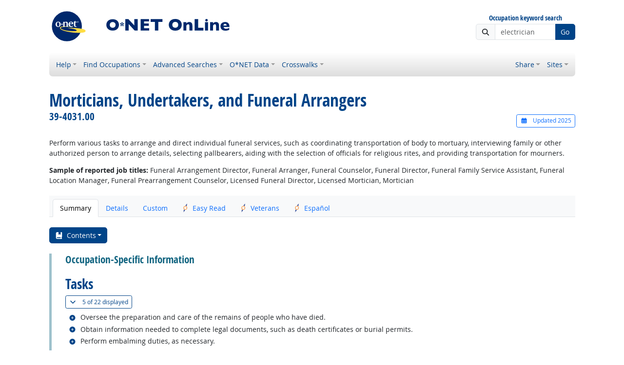

--- FILE ---
content_type: text/html; charset=UTF-8
request_url: https://www.onetonline.org/link/summary/39-4031.00
body_size: 25908
content:
<!DOCTYPE html>
<html lang="en">
  <head>
    <meta charset="utf-8">
    <meta http-equiv="X-UA-Compatible" content="IE=edge">
    <meta name="viewport" content="width=device-width, initial-scale=1, shrink-to-fit=no">
    <title>39-4031.00 - Morticians, Undertakers, and Funeral Arrangers</title>
    <link rel="alternate" type="application/rss+xml" href="https://www.onetcenter.org/rss/whatsnew.xml">
    <link rel="apple-touch-icon" sizes="180x180" href="/apple-touch-icon.png?v=20201126">
    <link rel="icon" type="image/png" sizes="32x32" href="/favicon-32x32.png?v=20201126">
    <link rel="icon" type="image/png" sizes="16x16" href="/favicon-16x16.png?v=20201126">
    <link rel="manifest" href="/site.webmanifest?v=20201126">
    <link rel="shortcut icon" href="/favicon.ico?v=20201126">
    <meta name="msapplication-TileColor" content="#2d89ef">
    <meta name="theme-color" content="#004488">
    <meta name="og:url" content="https://www.onetonline.org/link/summary/39-4031.00">
    <meta name="twitter:card" content="summary_large_image">
    <meta name="twitter:title" content="39-4031.00 - Morticians, Undertakers, and Funeral Arrangers">
    <meta name="og:title" content="39-4031.00 - Morticians, Undertakers, and Funeral Arrangers">
    <meta name="twitter:creator" content="@onet_center">
    <meta name="twitter:image" content="https://www.onetonline.org/shared/image/promo/online.jpg">
    <meta name="og:image" content="https://www.onetonline.org/shared/image/promo/online.jpg">
    <meta name="twitter:image:alt" content="Woman helping a client">
    <meta name="og:image:alt" content="Woman helping a client">
    <meta name="twitter:description" content="O*NET OnLine provides detailed descriptions of the world-of-work for use by job seekers, workforce development and HR professionals, students, developers, researchers, and more. Individuals can find, search, or browse across 900+ occupations based on their goals and needs. Comprehensive reports include occupation requirements, worker characteristics, and available training, education, and job opportunities.">
    <meta name="og:description" content="O*NET OnLine provides detailed descriptions of the world-of-work for use by job seekers, workforce development and HR professionals, students, developers, researchers, and more. Individuals can find, search, or browse across 900+ occupations based on their goals and needs. Comprehensive reports include occupation requirements, worker characteristics, and available training, education, and job opportunities.">
    <link href="/shared/libraries/bootstrap-5.3.3-dist/css/bootstrap.min.css" rel="stylesheet">
    <link href="/shared/libraries/tablesorter-2.31.3-dist/css/theme.bootstrap_4.min.css" rel="stylesheet">
    <link href="/shared/fonts/opensans/opensans.css" rel="stylesheet">
    <link href="/shared/fonts/opensanscond/opensanscond.css" rel="stylesheet">
    <link href="/shared/resp.css?v=20251208" rel="stylesheet">
    <link href="/shared/libraries/autocomplete/autocomplete.css" rel="stylesheet">
    <link href="/libraries/online/online.css" rel="stylesheet">
    <style>
.warnpopup .abutton {
  display: block;
  text-align: center;
  border: solid 1px #ccc;
  background: #eee;
  padding: 0.6em 1em;
  font-weight: bold;
  position: relative;
}
.warnpopup .aicon {
  position: absolute;
  left: 1em;
  top: 0.6em;
}
.warnpopup .aiconyes {
  color: green;
}
.warnpopup .aiconno {
  color: red;
}
.warnpopup .cancellink {
  border-color: #ddd;
  background: white;
}
.report-tabs .nav-link:hover, .report-tabs .nav-link:focus {
  background-color: white;
}
.report-tabs .nav-link.mnm-link {
  position: relative;
  padding-left: 2.5rem;
}
.report-tabs .nav-link.mnm-link img {
  position: absolute;
  top: 50%;
  left: 1rem;
  transform: translateY(-50%);
  height: 1.5rem;
}

#reportsecmenu .dropdown-menu {
  max-height: calc(100vh - 4rem);
  overflow-y: auto;
}

.reportgroup .reportsection {
  padding-top: 3rem;
}
.reportgroup .reportsection:nth-child(2) {
  margin-top: -2rem;
}

.rm-group {
  border: solid 5px #D9D9D9;
  border-top: none;
  border-right: none;
  border-bottom: none;
  margin-bottom: 1.5rem;
}
.rm-group:last-child {
  margin-bottom: 0;
}
.rm-group-occinfo .rm-group-header h6,
.reportgroup-occinfo h2.r-group-header {
  color: #116480;
}
.rm-group-occreq .rm-group-header h6,
.reportgroup-occreq h2.r-group-header {
  color: #6F2C83;
}
.rm-group-workforce .rm-group-header h6,
.reportgroup-workforce h2.r-group-header {
  color: #282885;
}
.rm-group-exp .rm-group-header h6,
.reportgroup-exp h2.r-group-header {
  color: #8B8639;
}
.rm-group-workreq .rm-group-header h6,
.reportgroup-workreq h2.r-group-header {
  color: #7F582D;
}
.rm-group-workchar .rm-group-header h6,
.reportgroup-workchar h2.r-group-header {
  color: #93312F;
}
.rm-group-other .rm-group-header h6,
.reportgroup-other h2.r-group-header {
  color: #1D6234;
}
.rm-group-occinfo, .reportgroup-occinfo {
  border-color: #9EC1CC !important;
}
.rm-group-occreq, .reportgroup-occreq {
  border-color: #C5AACD !important;
}
.rm-group-workforce, .reportgroup-workforce {
  border-color: #A8AAD0 !important;
}
.rm-group-exp, .reportgroup-exp {
  border-color: #D0CEAF !important;
}
.rm-group-workreq, .reportgroup-workreq {
  border-color: #CBBBAA !important;
}
.rm-group-workchar, .reportgroup-workchar {
  border-color: #D3ACAB !important;
}
.rm-group-other, .reportgroup-other {
  border-color: #A4BFAD !important;
}

@media (min-width: 768px) {
  .reportgroup {
    border: solid 5px #D9D9D9;
    border-top: none;
    border-right: none;
    border-bottom: none;
    padding-left: 2em;
  }
}

@media (min-width: 576px) {
  .d-sm-list-item {
    display: list-item !important;
  }
}

@media (max-width: 575px) {
  .pt-xso-0 {
    padding-top: 0 !important;
  }
}

    </style>
    <script src="/shared/libraries/jquery-3.5.1/jquery-3.5.1.min.js"></script>
    <script src="/shared/libraries/bootstrap-5.3.3-dist/js/bootstrap.bundle.min.js"></script>
    <script src="/shared/libraries/tablesorter-2.31.3-dist/js/jquery.tablesorter.min.js"></script>
    <script src="/shared/libraries/tablesorter-2.31.3-dist/js/jquery.tablesorter.widgets.min.js"></script>
    <script src="/shared/libraries/stickyfill-2.1.0-dist/stickyfill.min.js"></script>
    <script src="/shared/libraries/clipboard.js-2.0.6-dist/clipboard.min.js"></script>
    <script src="/shared/libraries/form-4.2.2-dist/jquery.form.min.js"></script>
    <script src="/shared/libraries/anychart-7.12.0/anychart-7.12.0.min.js"></script>
    <script src="/shared/libraries/fontawesome-7.0.1-web/js/solid.min.js?t=2025092207"></script>
    <script src="/shared/libraries/fontawesome-7.0.1-web/js/brands.min.js?t=2025092207"></script>
    <script src="/shared/libraries/fontawesome-7.0.1-web/js/fontawesome.min.js?t=2025092207" data-auto-replace-svg="nest"></script>
    <script src="/shared/libraries/bootstrap-html5-history-tabs/bootstrap-history-tabs.js"></script>
    <script src="/shared/libraries/jquery-querystring/querystring.js"></script>
    <script src="/shared/libraries/jquery-filterable/filterable.js"></script>
    <script src="/shared/libraries/jquery-linktrack/linktrack.js"></script>
    <script src="/shared/resp.js?v=20240827"></script>
    <script src="/shared/libraries/autocomplete/autocomplete.js"></script>
    <script src="/shared/libraries/autocomplete/onet_data.js"></script>
    <script src="/libraries/online/online.js"></script>
    <script>

    </script>
  </head><body>
    <div class="grid-parent">
    <div class="container-fluid" id="allcontent">
      <div id="realcontent">
        <div id="head">
<div class="d-md-flex align-items-center justify-content-start mt-3 mb-3">
<div class="w-100"><a href="/"><img src="/image/online-header.svg" class="header-logo" alt="O*NET OnLine"></a></div>
<div class="d-none d-md-block ms-auto">
  <form action="/find/quick" method="GET">
    <div class="text-center">
      <label id="headersearchlglabel" class="form-label mb-1 h6" for="headersearchlg">Occupation keyword search</label>
    </div>
    <div class="input-group">
      <span class="input-group-text"><i class="fa fa-search"></i></span>
      <input id="headersearchlg" type="text" name="s" class="form-control" placeholder="electrician" data-bs-toggle="dropdown" data-ac-toggle="autocomplete" data-ac-menu="headersearchlg-autocomplete" data-ac-dataset="online" autocomplete="off">
        <ul class="dropdown-menu autocomplete-menu dropdown-menu-end" id="headersearchlg-autocomplete" data-autocomplete-init="headersearchlg" aria-labelledby="headersearchlg">
    <li class="prompt"><span class="dropdown-header">Type a title or code for matches</span></li>
    <li class="notfound"><span class="dropdown-header">No quick matches found</span></li>
    <li class="notfound"><button class="dropdown-item" type="submit">Search for keyword results</button></li>
    <li class="result1"><a class="dropdown-item" href="#" data-root="/link/summary/"></a></li>
    <li class="result2"><a class="dropdown-item" href="#" data-root="/link/summary/"></a></li>
    <li class="result3"><a class="dropdown-item" href="#" data-root="/link/summary/"></a></li>
    <li class="result4"><a class="dropdown-item" href="#" data-root="/link/summary/"></a></li>
    <li class="result5"><a class="dropdown-item" href="#" data-root="/link/summary/"></a></li>
  </ul>

      <button type="submit" class="btn btn-secondary">Go</button>
    </div>
  </form>
</div>
</div>
<nav class="navbar mt-3 mb-3 px-2 navbar-expand-md navbar-light bg-light d-print-none">
  <button class="navbar-toggler" type="button" data-bs-toggle="collapse" data-bs-target="#navbarNavDropdown" aria-controls="navbarNavDropdown" aria-expanded="false" aria-label="Toggle navigation">
    <span class="navbar-toggler-icon"></span>
  </button>
  <form class="form-inline d-md-none" action="/find/quick" method="GET" >
    <div class="input-group">
      <input type="text" id="headersearchsm" name="s" class="form-control" placeholder="electrician" aria-label="Occupation keyword search" data-bs-toggle="dropdown" data-ac-toggle="autocomplete" data-ac-menu="headersearchsm-autocomplete" data-ac-dataset="online" autocomplete="off">
        <ul class="dropdown-menu autocomplete-menu dropdown-menu-end" id="headersearchsm-autocomplete" data-autocomplete-init="headersearchsm" aria-labelledby="headersearchsm">
    <li class="prompt"><span class="dropdown-header">Type a title or code for matches</span></li>
    <li class="notfound"><span class="dropdown-header">No quick matches found</span></li>
    <li class="notfound"><button class="dropdown-item" type="submit">Search for keyword results</button></li>
    <li class="result1"><a class="dropdown-item" href="#" data-root="/link/summary/"></a></li>
    <li class="result2"><a class="dropdown-item" href="#" data-root="/link/summary/"></a></li>
    <li class="result3"><a class="dropdown-item" href="#" data-root="/link/summary/"></a></li>
    <li class="result4"><a class="dropdown-item" href="#" data-root="/link/summary/"></a></li>
    <li class="result5"><a class="dropdown-item" href="#" data-root="/link/summary/"></a></li>
  </ul>

      <button type="submit" class="btn btn-secondary">Go</button>
    </div>
  </form>
  <div class="collapse navbar-collapse" id="navbarNavDropdown">
    <ul class="navbar-nav me-auto">
      <li class="nav-item dropdown">
        <a class="nav-link dropdown-toggle" href="" id="navDropdownHelp" data-bs-toggle="dropdown" aria-haspopup="true" aria-expanded="false">Help</a>
        <div class="dropdown-menu" aria-labelledby="navDropdownHelp">
          <a class="dropdown-item" href="/help/online/summary">OnLine Help</a>
          <a class="dropdown-item" href="https://www.onetcenter.org/overview.html">About O*NET</a>
          <a class="dropdown-item" href="/help/online/deskaid">OnLine Desk Aid</a>
          <a class="dropdown-item" href="/help/job_coding">Job-Coding Guide</a>
          <a class="dropdown-item" href="/shared/jobhelp_resp">Job Seeker Help</a>
          <a class="dropdown-item" href="https://www.onetcenter.org/links.html">Related Sites</a>
          <a class="dropdown-item" href="/">Home</a>
        </div>
      </li>
      <li class="nav-item dropdown">
        <a class="nav-link dropdown-toggle" href="" id="navDropdownFindOccupations" data-bs-toggle="dropdown" aria-haspopup="true" aria-expanded="false">Find Occupations</a>
        <div class="dropdown-menu" aria-labelledby="navDropdownFindOccupations">
          <a class="dropdown-item" href="/find/bright">Bright Outlook</a>
          <a class="dropdown-item" href="/find/career">Career Cluster</a>
          <a class="dropdown-item" href="/search/hot_tech/">Hot Technology</a>
          <a class="dropdown-item" href="/find/industry">Industry</a>
          <a class="dropdown-item" href="/find/family">Job Family</a>
          <a class="dropdown-item" href="/find/zone">Job Zone</a>
          <a class="dropdown-item" href="/find/stem">STEM</a>
          <a class="dropdown-item" href="/find/all">All Occupations</a>
        </div>
      </li>
      <li class="nav-item dropdown">
        <a class="nav-link dropdown-toggle" href="" id="navDropdownAdvancedSearches" data-bs-toggle="dropdown" aria-haspopup="true" aria-expanded="false">Advanced Searches</a>
        <div class="dropdown-menu" aria-labelledby="navDropdownAdvancedSearches">
          <a class="dropdown-item" href="/search/task/">Job Duties</a>
          <a class="dropdown-item" href="/search/associations/">Professional Associations</a>
          <a class="dropdown-item" href="/search/dwa/">Related Activities</a>
          <a class="dropdown-item" href="/skills/soft/">Soft Skills</a>
          <a class="dropdown-item" href="/search/tech/">Technology Skills</a>
        </div>
      </li>
      <li class="nav-item dropdown">
        <a class="nav-link dropdown-toggle" href="" id="navDropdownONETData" data-bs-toggle="dropdown" aria-haspopup="true" aria-expanded="false">O*NET Data</a>
        <div class="dropdown-menu" aria-labelledby="navDropdownONETData">
          <a class="dropdown-item" href="/find/descriptor/browse/1.A">Abilities</a>
          <a class="dropdown-item" href="/find/descriptor/browse/1.B.1">Interests</a>
          <a class="dropdown-item" href="/find/descriptor/browse/2.C">Knowledge</a>
          <a class="dropdown-item" href="/find/descriptor/browse/2.A">Skills (Basic)</a>
          <a class="dropdown-item" href="/find/descriptor/browse/2.B">Skills (Cross-Functional)</a>
          <a class="dropdown-item" href="/find/descriptor/browse/4.A">Work Activities</a>
          <a class="dropdown-item" href="/find/descriptor/browse/4.C">Work Context</a>
          <a class="dropdown-item" href="/find/descriptor/browse/1.D">Work Styles</a>
        </div>
      </li>
      <li class="nav-item dropdown">
        <a class="nav-link dropdown-toggle" href="" id="navDropdownCrosswalks" data-bs-toggle="dropdown" aria-haspopup="true" aria-expanded="false">Crosswalks</a>
        <div class="dropdown-menu" aria-labelledby="navDropdownCrosswalks">
          <a class="dropdown-item" href="/crosswalk/MOC/">Military</a>
          <a class="dropdown-item" href="/crosswalk/CIP/">Education</a>
          <a class="dropdown-item" href="/crosswalk/OOH/">Occupation Handbook</a>
          <a class="dropdown-item" href="/crosswalk/SOC/">SOC</a>
          <a class="dropdown-item" href="/crosswalk/DOT/">DOT</a>
          <a class="dropdown-item" href="/crosswalk/RAPIDS/">RAPIDS</a>
          <a class="dropdown-item" href="/crosswalk/ESCO/">ESCO</a>
        </div>
      </li>
    </ul>
    <ul class="navbar-nav">
      <li class="nav-item dropdown">
        <a class="nav-link dropdown-toggle" href="https://www.onetcenter.org/share?u=https%3A%2F%2Fwww.onetonline.org%2Flink%2Fsummary%2F39-4031.00&amp;t=39-4031.00%20-%20Morticians%2C%20Undertakers%2C%20and%20Funeral%20Arrangers" id="navDropdownShare" data-bs-toggle="dropdown" aria-haspopup="true" aria-expanded="false">Share</a>
        <div class="dropdown-menu dropdown-menu-end" aria-labelledby="navDropdownShare">
          <a class="dropdown-item" href="https://www.onetcenter.org/share/f?u=https%3A%2F%2Fwww.onetonline.org%2Flink%2Fsummary%2F39-4031.00&amp;t=39-4031.00%20-%20Morticians%2C%20Undertakers%2C%20and%20Funeral%20Arrangers"><i class="fab fa-facebook-square fa-fw me-2" style="color: #435A94"></i> Facebook</a>
          <a class="dropdown-item" href="https://www.onetcenter.org/share/t?u=https%3A%2F%2Fwww.onetonline.org%2Flink%2Fsummary%2F39-4031.00&amp;t=39-4031.00%20-%20Morticians%2C%20Undertakers%2C%20and%20Funeral%20Arrangers"><i class="fab fa-square-x-twitter fa-fw me-2" style="color: #000000"></i> X</a>
          <a class="dropdown-item" href="https://www.onetcenter.org/share/i?u=https%3A%2F%2Fwww.onetonline.org%2Flink%2Fsummary%2F39-4031.00&amp;t=39-4031.00%20-%20Morticians%2C%20Undertakers%2C%20and%20Funeral%20Arrangers"><i class="fab fa-linkedin fa-fw me-2" style="color: #3275B0"></i> LinkedIn</a>
          <a class="dropdown-item" href="https://www.onetcenter.org/share/r?u=https%3A%2F%2Fwww.onetonline.org%2Flink%2Fsummary%2F39-4031.00&amp;t=39-4031.00%20-%20Morticians%2C%20Undertakers%2C%20and%20Funeral%20Arrangers"><i class="fab fa-reddit-square fa-fw me-2" style="color: #EB5528"></i> Reddit</a>
          <a class="dropdown-item" href="mailto:?body=https%3A%2F%2Fwww.onetonline.org%2Flink%2Fsummary%2F39-4031.00&amp;subject=39-4031.00%20-%20Morticians%2C%20Undertakers%2C%20and%20Funeral%20Arrangers"><i class="fas fa-envelope-square fa-fw me-2" style="color: #9B9B9B"></i> Email</a>
        </div>
      </li>
    <ul class="navbar-nav">
      <li class="nav-item dropdown">
        <a class="nav-link dropdown-toggle" href="https://www.onetcenter.org/sites.html" id="navDropdownSites" data-bs-toggle="dropdown" aria-haspopup="true" aria-expanded="false">Sites</a>
        <div class="dropdown-menu dropdown-menu-end" aria-labelledby="navDropdownSites">
          <a class="dropdown-item" href="https://www.mynextmove.org/">My Next Move</a>
          <a class="dropdown-item" href="https://www.miproximopaso.org/">Mi Próximo Paso</a>
          <a class="dropdown-item" href="https://www.mynextmove.org/vets/">My Next Move for Veterans</a>
          <a class="dropdown-item" href="https://www.onetcenter.org/">Resource Center</a>
          <a class="dropdown-item" href="https://services.onetcenter.org/">O*NET Web Services</a>
          <div class="dropdown-divider"></div>
          <div class="dropdown-header">Partner sites</div>
          <a class="dropdown-item" href="https://onet.rti.org/">Data Collection Program</a>
          <a class="dropdown-item" href="https://www.doleta.gov/programs/onet/eta_default.cfm">U.S. Department of Labor</a>
          <a class="dropdown-item" href="https://www.onetcenter.org/links.html">Related Sites</a>
        <div>
      </li>
    </ul>
  </div>
</nav>
        </div>
        <div id="content">
<h1><span class="main">Morticians, Undertakers, and Funeral Arrangers</span> <span class="sub"><div class="d-sm-flex">
  <div class="flex-grow-1">39-4031.00</div>
  <div class="flex-shrink-0 ms-sm-3">
    <span class="d-inline-block mt-2"><a href="/link/updates/39-4031.00" class="btn btn-sm btn-outline-primary font-standard" data-bs-toggle="modal" data-bs-target="#ajaxModal"><i aria-hidden="true" class="fa fa-calendar-alt me-2"></i> Updated 2025</a>
</span>
  </div>
</div>
</span></h1>

<!-- begin content -->
<p>Perform various tasks to arrange and direct individual funeral services, such as coordinating transportation of body to mortuary, interviewing family or other authorized person to arrange details, selecting pallbearers, aiding with the selection of officials for religious rites, and providing transportation for mourners.</p><p>
<b>Sample of reported job titles:</b>
Funeral Arrangement Director, Funeral Arranger, Funeral Counselor, Funeral Director, Funeral Family Service Assistant, Funeral Location Manager, Funeral Prearrangement Counselor, Licensed Funeral Director, Licensed Mortician, Mortician
</p>
<nav class="bg-light pt-2 mt-4 mb-3"><ul class="nav nav-tabs report-tabs px-2" role="tablist"><li class="nav-item"><a class="nav-link active pe-none" aria-current="page" href="/link/summary/39-4031.00">Summary</a></li><li class="nav-item"><a class="nav-link" href="/link/details/39-4031.00">Details</a></li><li class="nav-item dropdown d-sm-none">
  <a class="nav-link dropdown-toggle" data-bs-toggle="dropdown" href="#" role="button" aria-expanded="false" id="reporttabsmore">More</a>
  <ul class="dropdown-menu" aria-labelledby="reporttabsmore">
    <li><a class="dropdown-item" href="/link/custom/39-4031.00">Custom</a></li>
    <li><a class="dropdown-item mnmpopup" href="https://www.mynextmove.org/profile/summary/39-4031.00" data-toggle="linkwarn" data-track="/shared/track/mr_mnm" data-cookie="OLwarnmnm" data-bs-target="#mnmModal">Easy Read</a></li>
    <li><a class="dropdown-item vetspopup" href="https://www.mynextmove.org/vets/profile/summary/39-4031.00" data-toggle="linkwarn" data-track="/shared/track/mr_vets" data-cookie="OLwarnvets" data-bs-target="#vetsModal">Veterans</a></li>
    <li><a class="dropdown-item mpppopup" href="https://www.miproximopaso.org/profile/summary/39-4031.00" data-toggle="linkwarn" data-track="/shared/track/mr_mpp" data-cookie="OLwarnmpp" data-bs-target="#mppModal">Español</a></li>
  </ul>
</li>
<li class="nav-item d-none d-sm-list-item"><a class="nav-link" href="/link/custom/39-4031.00">Custom</a></li><li class="nav-item d-none d-sm-list-item"><a class="nav-link mnm-link mnmpopup" href="https://www.mynextmove.org/profile/summary/39-4031.00" data-toggle="linkwarn" data-track="/shared/track/mr_mnm" data-cookie="OLwarnmnm" data-bs-target="#mnmModal"><img src="/shared/image/mnm-compass.svg" aria-hidden="true" alt=" ">Easy Read</a></li><li class="nav-item d-none d-sm-list-item"><a class="nav-link mnm-link vetspopup" href="https://www.mynextmove.org/vets/profile/summary/39-4031.00" data-toggle="linkwarn" data-track="/shared/track/mr_vets" data-cookie="OLwarnvets" data-bs-target="#vetsModal"><img src="/shared/image/mnm-compass.svg" alt="My Next Move for Veterans" aria-hidden="true" alt=" ">Veterans</a></li><li class="nav-item d-none d-sm-list-item"><a class="nav-link mnm-link mpppopup" href="https://www.miproximopaso.org/profile/summary/39-4031.00" data-toggle="linkwarn" data-track="/shared/track/mr_mpp" data-cookie="OLwarnmpp" data-bs-target="#mppModal"><img src="/shared/image/mnm-compass.svg" aria-hidden="true" alt=" ">Español</a></li></ul></nav>  <div class="modal fade" id="mnmModal" data-dest="" tabindex="-1" role="dialog" aria-labelledby="mnmModalLabel" aria-hidden="true">
    <div class="modal-dialog modal-dialog-centered modal-sm" role="document">
      <div class="modal-content">
        <div class="modal-header">
          <h3 class="modal-title fs-5 m-0" id="mnmModalLabel">
            See the easy-read overview for Morticians, Undertakers, &amp; Funeral Arrangers at My Next Move
          </h3>
          <button type="button" class="btn-close" data-bs-dismiss="modal" aria-label="Close"></button>
        </div>
        <div class="modal-body">
          You will be leaving O*NET OnLine to visit our sister site My Next Move. You can return by using the <b>Back</b> button in your browser, or by choosing “O*NET OnLine” from the <b>O*NET Sites</b> menu at the bottom of any page in My Next Move.
        </div>
        <div class="modal-footer flex-row">
            <a href="https://www.mynextmove.org/profile/summary/39-4031.00" data-toggle="linktrack" data-target="/shared/track/mp_mnm" class="btn btn-success w-100">Yes, let’s go<i aria-hidden="true" class="ms-2 fas fa-arrow-circle-right"></i></a>
            <button type="button" class="btn btn-secondary w-100" data-bs-dismiss="modal">No, stay here<i aria-hidden="true" class="ms-2 fas fa-times"></i></button>
            <div class="small form-check w-100">
              <input class="form-check-input csave-warnmnm" type="checkbox" value="" id="warnmnm">
              <label class="form-check-label" for="warnmnm">
                Don’t ask again this session
              </label>
            </div>
        </div>
      </div>
    </div>
  </div>
  <div class="modal fade" id="vetsModal" data-dest="" tabindex="-1" role="dialog" aria-labelledby="vetsModalLabel" aria-hidden="true">
    <div class="modal-dialog modal-dialog-centered modal-sm" role="document">
      <div class="modal-content">
        <div class="modal-header">
          <h3 class="modal-title fs-5 m-0" id="vetsModalLabel">
            See the easy-read overview for Morticians, Undertakers, &amp; Funeral Arrangers at My Next Move for Veterans
          </h3>
          <button type="button" class="btn-close" data-bs-dismiss="modal" aria-label="Close"></button>
        </div>
        <div class="modal-body">
          You will be leaving O*NET OnLine to visit our sister site My Next Move for Veterans. You can return by using the <b>Back</b> button in your browser, or by choosing “O*NET OnLine” from the <b>O*NET Sites</b> menu at the bottom of any page in My Next Move for Veterans.
        </div>
        <div class="modal-footer flex-row">
            <a href="https://www.mynextmove.org/vets/profile/summary/39-4031.00" data-toggle="linktrack" data-target="/shared/track/mp_vets" class="btn btn-success w-100">Yes, let’s go<i aria-hidden="true" class="ms-2 fas fa-arrow-circle-right"></i></a>
            <button type="button" class="btn btn-secondary w-100" data-bs-dismiss="modal"><i aria-hidden="true" class="me-2 fas fa-times"></i>No, stay here</button>
            <div class="small form-check w-100">
              <input class="form-check-input csave-warnvets" type="checkbox" value="" id="warnvets">
              <label class="form-check-label" for="warnvets">
                Don’t ask again this session
              </label>
            </div>
        </div>
      </div>
    </div>
  </div>
  <div class="modal fade" id="mppModal" data-dest="" tabindex="-1" role="dialog" aria-labelledby="mppModalLabel" aria-hidden="true">
    <div class="modal-dialog modal-dialog-centered modal-sm" role="document">
      <div class="modal-content">
        <div class="modal-header">
          <h3 class="modal-title fs-5 m-0" id="mppModalLabel">
            Ver la perspectiva general fácil de leer para Enterradores, Sepultureros, y Coordinadores de Servicios Fúnebres en Mi Próximo Paso
          </h3>
          <button type="button" class="btn-close" data-bs-dismiss="modal" aria-label="Cerrar"></button>
        </div>
        <div class="modal-body">
          Saldrá de O*NET OnLine para visitar nuestro sitio afiliado Mi Próximo Paso. Puede regresar usando el botón <b>Atrás</b> en su navegador, o eligiendo “O*NET OnLine” en el menú <b>Sitios O*NET</b> en la parte inferior de cualquier página en Mi Próximo Paso.
        </div>
        <div class="modal-footer flex-row">
            <a href="https://www.miproximopaso.org/profile/summary/39-4031.00" data-toggle="linktrack" data-target="/shared/track/mp_mpp" class="btn btn-success w-100">Sí, vamos<i aria-hidden="true" class="ms-2 fas fa-arrow-circle-right"></i></a>
            <button type="button" class="btn btn-secondary w-100" data-bs-dismiss="modal">No, quédate aquí<i aria-hidden="true" class="ms-2 fas fa-times"></i></button>
            <div class="small form-check w-100">
              <input class="form-check-input csave-warnmpp" type="checkbox" value="" id="warnmpp">
              <label class="form-check-label" for="warnmpp">
                No preguntar de nuevo para esta sesión
              </label>
            </div>
        </div>
      </div>
    </div>
  </div>
<div class="sticky-top py-2 mb-3 pe-none lower-z" id="reportsecmenu">
  <div class="dropdown">
    <button class="btn btn-secondary dropdown-toggle pe-auto" type="button" id="reportsecnav" data-bs-toggle="dropdown" aria-expanded="false"><i aria-hidden="true" class="fas fa-book-bookmark me-2"></i>Contents</button>
    <div class="dropdown-menu pe-auto" aria-labelledby="reportsecnav">
      <div class="container p-0 overflow-hidden">
      <div class="row rm-group-row gy-4">
        <div class="col">
<ul class="list-unstyled rm-group rm-group-occinfo">
<li class="rm-group-header"><h6 class="dropdown-header">Occupation-Specific Information</h6></li>
<li class="rm-group-item"><a class="dropdown-item" href="#content">Overview</a></li>
<li><a class="dropdown-item" href="#Tasks">Tasks</a></li><li><a class="dropdown-item" href="#TechnologySkills">Technology Skills</a></li></ul><ul class="list-unstyled rm-group rm-group-occreq">
<li class="rm-group-header"><h6 class="dropdown-header">Occupational Requirements</h6></li>
<li><a class="dropdown-item" href="#WorkActivities">Work Activities</a></li><li><a class="dropdown-item" href="#DetailedWorkActivities">Detailed Work Activities</a></li><li><a class="dropdown-item" href="#WorkContext">Work Context</a></li></ul><ul class="list-unstyled rm-group rm-group-exp">
<li class="rm-group-header"><h6 class="dropdown-header">Experience Requirements</h6></li>
<li><a class="dropdown-item" href="#JobZone">Job Zone</a></li><li><a class="dropdown-item" href="#TrainingCredentials">Training &amp; Credentials</a></li><li><a class="dropdown-item" href="#Apprenticeship">Apprenticeship</a></li></ul>        </div>
        <div class="col">
<ul class="list-unstyled rm-group rm-group-workreq">
<li class="rm-group-header"><h6 class="dropdown-header">Worker Requirements</h6></li>
<li><a class="dropdown-item" href="#Skills">Skills</a></li><li><a class="dropdown-item" href="#Knowledge">Knowledge</a></li><li><a class="dropdown-item" href="#Education">Education</a></li></ul><ul class="list-unstyled rm-group rm-group-workchar">
<li class="rm-group-header"><h6 class="dropdown-header">Worker Characteristics</h6></li>
<li><a class="dropdown-item" href="#Abilities">Abilities</a></li><li><a class="dropdown-item" href="#Interests">Interests</a></li><li><a class="dropdown-item" href="#WorkStyles">Work Styles</a></li></ul>        </div>
        <div class="col">
<ul class="list-unstyled rm-group rm-group-workforce">
<li class="rm-group-header"><h6 class="dropdown-header">Workforce Characteristics</h6></li>
<li><a class="dropdown-item" href="#WagesEmployment">Wages &amp; Employment</a></li><li><a class="dropdown-item" href="#JobOpenings">Job Openings</a></li></ul><ul class="list-unstyled rm-group rm-group-other">
<li class="rm-group-header"><h6 class="dropdown-header">More Information</h6></li>
<li><a class="dropdown-item" href="#RelatedOccupations">Related Occupations</a></li><li><a class="dropdown-item" href="#ProfessionalAssociations">Professional Associations</a></li></ul>        </div>
        </div>
      </div>
    </div>
  </div>
</div>
<div class="reportgroup reportgroup-occinfo mb-5">
<h2 class="r-group-header fs-4">Occupation-Specific Information</h2>
<div id="Tasks" class="reportsection"><h2 class="report">Tasks</h2>
<div class="section_Tasks">
<div class="mb-2"><button class="btn btn-outline-secondary btn-sm" data-bs-toggle="collapse" data-bs-target=".long_Tasks" aria-expanded="false"><i class="fas fa-chevron-down collapsed-only" aria-hidden="true"></i><i class="fas fa-chevron-up expanded-only" aria-hidden="true"></i> <span class="d-inline-block text-end" style="width: 2.5em"><span class="collapsed-only">5 of</span><span class="expanded-only">All</span></span> 22 displayed<span class="visually-hidden"> (<span class="collapsed-only">Show all</span><span class="expanded-only">Show top 5</span>)</span></button></div>
<ul class="list-unstyled m-0"><li class="">
  <div class="d-flex flex-nowrap pb-1">
  <div class="order-2 flex-grow-1">Oversee the preparation and care of the remains of people who have died.</div>
  <div class="order-1 flex-shrink-0" style="padding-left: 0.5em; width: 2.25em"><a class="mpopup" title="See more occupations related to this task." href="/link/moreinfo/task/3335?r=summary&amp;j=39-4031.00" data-bs-toggle="modal" data-bs-target="#ajaxModal"><i class="fa fa-plus-circle text-onet small" aria-hidden="true"></i><span class="visually-hidden">Related occupations</span></a>
</div>
</div>

</li>
<li class="">
  <div class="d-flex flex-nowrap pb-1">
  <div class="order-2 flex-grow-1">Obtain information needed to complete legal documents, such as death certificates or burial permits.</div>
  <div class="order-1 flex-shrink-0" style="padding-left: 0.5em; width: 2.25em"><a class="mpopup" title="See more occupations related to this task." href="/link/moreinfo/task/3334?r=summary&amp;j=39-4031.00" data-bs-toggle="modal" data-bs-target="#ajaxModal"><i class="fa fa-plus-circle text-onet small" aria-hidden="true"></i><span class="visually-hidden">Related occupations</span></a>
</div>
</div>

</li>
<li class="">
  <div class="d-flex flex-nowrap pb-1">
  <div class="order-2 flex-grow-1">Perform embalming duties, as necessary.</div>
  <div class="order-1 flex-shrink-0" style="padding-left: 0.5em; width: 2.25em"><a class="mpopup" title="See more occupations related to this task." href="/link/moreinfo/task/3343?r=summary&amp;j=39-4031.00" data-bs-toggle="modal" data-bs-target="#ajaxModal"><i class="fa fa-plus-circle text-onet small" aria-hidden="true"></i><span class="visually-hidden">Related occupations</span></a>
</div>
</div>

</li>
<li class="">
  <div class="d-flex flex-nowrap pb-1">
  <div class="order-2 flex-grow-1">Consult with families or friends of the deceased to arrange funeral details, such as obituary notice wording, casket selection, or plans for services.</div>
  <div class="order-1 flex-shrink-0" style="padding-left: 0.5em; width: 2.25em"><a class="mpopup" title="See more occupations related to this task." href="/link/moreinfo/task/3332?r=summary&amp;j=39-4031.00" data-bs-toggle="modal" data-bs-target="#ajaxModal"><i class="fa fa-plus-circle text-onet small" aria-hidden="true"></i><span class="visually-hidden">Related occupations</span></a>
</div>
</div>

</li>
<li class="">
  <div class="d-flex flex-nowrap pb-1">
  <div class="order-2 flex-grow-1">Remove deceased remains from place of death.</div>
  <div class="order-1 flex-shrink-0" style="padding-left: 0.5em; width: 2.25em"><a class="mpopup" title="See more occupations related to this task." href="/link/moreinfo/task/21009?r=summary&amp;j=39-4031.00" data-bs-toggle="modal" data-bs-target="#ajaxModal"><i class="fa fa-plus-circle text-onet small" aria-hidden="true"></i><span class="visually-hidden">Related occupations</span></a>
</div>
</div>

</li>
<li class="collapse long_Tasks">
  <div class="d-flex flex-nowrap pb-1">
  <div class="order-2 flex-grow-1">Contact cemeteries to schedule the opening and closing of graves.</div>
  <div class="order-1 flex-shrink-0" style="padding-left: 0.5em; width: 2.25em"><a class="mpopup" title="See more occupations related to this task." href="/link/moreinfo/task/3336?r=summary&amp;j=39-4031.00" data-bs-toggle="modal" data-bs-target="#ajaxModal"><i class="fa fa-plus-circle text-onet small" aria-hidden="true"></i><span class="visually-hidden">Related occupations</span></a>
</div>
</div>

</li>
<li class="collapse long_Tasks">
  <div class="d-flex flex-nowrap pb-1">
  <div class="order-2 flex-grow-1">Plan, schedule, or coordinate funerals, burials, or cremations, arranging details such as floral delivery or the time and place of services.</div>
  <div class="order-1 flex-shrink-0" style="padding-left: 0.5em; width: 2.25em"><a class="mpopup" title="See more occupations related to this task." href="/link/moreinfo/task/15200?r=summary&amp;j=39-4031.00" data-bs-toggle="modal" data-bs-target="#ajaxModal"><i class="fa fa-plus-circle text-onet small" aria-hidden="true"></i><span class="visually-hidden">Related occupations</span></a>
</div>
</div>

</li>
<li class="collapse long_Tasks">
  <div class="d-flex flex-nowrap pb-1">
  <div class="order-2 flex-grow-1">Close caskets and lead funeral corteges to churches or burial sites.</div>
  <div class="order-1 flex-shrink-0" style="padding-left: 0.5em; width: 2.25em"><a class="mpopup" title="See more occupations related to this task." href="/link/moreinfo/task/3340?r=summary&amp;j=39-4031.00" data-bs-toggle="modal" data-bs-target="#ajaxModal"><i class="fa fa-plus-circle text-onet small" aria-hidden="true"></i><span class="visually-hidden">Related occupations</span></a>
</div>
</div>

</li>
<li class="collapse long_Tasks">
  <div class="d-flex flex-nowrap pb-1">
  <div class="order-2 flex-grow-1">Provide information on funeral service options, products, or merchandise, and maintain a casket display area.</div>
  <div class="order-1 flex-shrink-0" style="padding-left: 0.5em; width: 2.25em"><a class="mpopup" title="See more occupations related to this task." href="/link/moreinfo/task/3337?r=summary&amp;j=39-4031.00" data-bs-toggle="modal" data-bs-target="#ajaxModal"><i class="fa fa-plus-circle text-onet small" aria-hidden="true"></i><span class="visually-hidden">Related occupations</span></a>
</div>
</div>

</li>
<li class="collapse long_Tasks">
  <div class="d-flex flex-nowrap pb-1">
  <div class="order-2 flex-grow-1">Offer counsel and comfort to bereaved families or friends.</div>
  <div class="order-1 flex-shrink-0" style="padding-left: 0.5em; width: 2.25em"><a class="mpopup" title="See more occupations related to this task." href="/link/moreinfo/task/3339?r=summary&amp;j=39-4031.00" data-bs-toggle="modal" data-bs-target="#ajaxModal"><i class="fa fa-plus-circle text-onet small" aria-hidden="true"></i><span class="visually-hidden">Related occupations</span></a>
</div>
</div>

</li>
<li class="collapse long_Tasks">
  <div class="d-flex flex-nowrap pb-1">
  <div class="order-2 flex-grow-1">Direct preparations and shipment of bodies for out-of-state burial.</div>
  <div class="order-1 flex-shrink-0" style="padding-left: 0.5em; width: 2.25em"><a class="mpopup" title="See more occupations related to this task." href="/link/moreinfo/task/3344?r=summary&amp;j=39-4031.00" data-bs-toggle="modal" data-bs-target="#ajaxModal"><i class="fa fa-plus-circle text-onet small" aria-hidden="true"></i><span class="visually-hidden">Related occupations</span></a>
</div>
</div>

</li>
<li class="collapse long_Tasks">
  <div class="d-flex flex-nowrap pb-1">
  <div class="order-2 flex-grow-1">Discuss and negotiate prearranged funerals with clients.</div>
  <div class="order-1 flex-shrink-0" style="padding-left: 0.5em; width: 2.25em"><a class="mpopup" title="See more occupations related to this task." href="/link/moreinfo/task/3345?r=summary&amp;j=39-4031.00" data-bs-toggle="modal" data-bs-target="#ajaxModal"><i class="fa fa-plus-circle text-onet small" aria-hidden="true"></i><span class="visually-hidden">Related occupations</span></a>
</div>
</div>

</li>
<li class="collapse long_Tasks">
  <div class="d-flex flex-nowrap pb-1">
  <div class="order-2 flex-grow-1">Maintain financial records, order merchandise, or prepare accounts.</div>
  <div class="order-1 flex-shrink-0" style="padding-left: 0.5em; width: 2.25em"><a class="mpopup" title="See more occupations related to this task." href="/link/moreinfo/task/3347?r=summary&amp;j=39-4031.00" data-bs-toggle="modal" data-bs-target="#ajaxModal"><i class="fa fa-plus-circle text-onet small" aria-hidden="true"></i><span class="visually-hidden">Related occupations</span></a>
</div>
</div>

</li>
<li class="collapse long_Tasks">
  <div class="d-flex flex-nowrap pb-1">
  <div class="order-2 flex-grow-1">Provide or arrange transportation between sites for the remains, mourners, pallbearers, clergy, or flowers.</div>
  <div class="order-1 flex-shrink-0" style="padding-left: 0.5em; width: 2.25em"><a class="mpopup" title="See more occupations related to this task." href="/link/moreinfo/task/3342?r=summary&amp;j=39-4031.00" data-bs-toggle="modal" data-bs-target="#ajaxModal"><i class="fa fa-plus-circle text-onet small" aria-hidden="true"></i><span class="visually-hidden">Related occupations</span></a>
</div>
</div>

</li>
<li class="collapse long_Tasks">
  <div class="d-flex flex-nowrap pb-1">
  <div class="order-2 flex-grow-1">Arrange for clergy members to perform needed services.</div>
  <div class="order-1 flex-shrink-0" style="padding-left: 0.5em; width: 2.25em"><a class="mpopup" title="See more occupations related to this task." href="/link/moreinfo/task/3341?r=summary&amp;j=39-4031.00" data-bs-toggle="modal" data-bs-target="#ajaxModal"><i class="fa fa-plus-circle text-onet small" aria-hidden="true"></i><span class="visually-hidden">Related occupations</span></a>
</div>
</div>

</li>
<li class="collapse long_Tasks">
  <div class="d-flex flex-nowrap pb-1">
  <div class="order-2 flex-grow-1">Plan placement of caskets at funeral sites or place or adjust lights, fixtures, or floral displays.</div>
  <div class="order-1 flex-shrink-0" style="padding-left: 0.5em; width: 2.25em"><a class="mpopup" title="See more occupations related to this task." href="/link/moreinfo/task/3348?r=summary&amp;j=39-4031.00" data-bs-toggle="modal" data-bs-target="#ajaxModal"><i class="fa fa-plus-circle text-onet small" aria-hidden="true"></i><span class="visually-hidden">Related occupations</span></a>
</div>
</div>

</li>
<li class="collapse long_Tasks">
  <div class="d-flex flex-nowrap pb-1">
  <div class="order-2 flex-grow-1">Clean funeral home facilities and grounds.</div>
  <div class="order-1 flex-shrink-0" style="padding-left: 0.5em; width: 2.25em"><a class="mpopup" title="See more occupations related to this task." href="/link/moreinfo/task/15202?r=summary&amp;j=39-4031.00" data-bs-toggle="modal" data-bs-target="#ajaxModal"><i class="fa fa-plus-circle text-onet small" aria-hidden="true"></i><span class="visually-hidden">Related occupations</span></a>
</div>
</div>

</li>
<li class="collapse long_Tasks">
  <div class="d-flex flex-nowrap pb-1">
  <div class="order-2 flex-grow-1">Manage funeral home operations, including the hiring, training, or supervision of embalmers, funeral attendants, or other staff.</div>
  <div class="order-1 flex-shrink-0" style="padding-left: 0.5em; width: 2.25em"><a class="mpopup" title="See more occupations related to this task." href="/link/moreinfo/task/15201?r=summary&amp;j=39-4031.00" data-bs-toggle="modal" data-bs-target="#ajaxModal"><i class="fa fa-plus-circle text-onet small" aria-hidden="true"></i><span class="visually-hidden">Related occupations</span></a>
</div>
</div>

</li>
<li class="collapse long_Tasks">
  <div class="d-flex flex-nowrap pb-1">
  <div class="order-2 flex-grow-1">Inform survivors of benefits for which they may be eligible.</div>
  <div class="order-1 flex-shrink-0" style="padding-left: 0.5em; width: 2.25em"><a class="mpopup" title="See more occupations related to this task." href="/link/moreinfo/task/3346?r=summary&amp;j=39-4031.00" data-bs-toggle="modal" data-bs-target="#ajaxModal"><i class="fa fa-plus-circle text-onet small" aria-hidden="true"></i><span class="visually-hidden">Related occupations</span></a>
</div>
</div>

</li>
<li class="collapse long_Tasks">
  <div class="d-flex flex-nowrap pb-1">
  <div class="order-2 flex-grow-1">Arrange for pallbearers or inform pallbearers or honorary groups of their duties.</div>
  <div class="order-1 flex-shrink-0" style="padding-left: 0.5em; width: 2.25em"><a class="mpopup" title="See more occupations related to this task." href="/link/moreinfo/task/3349?r=summary&amp;j=39-4031.00" data-bs-toggle="modal" data-bs-target="#ajaxModal"><i class="fa fa-plus-circle text-onet small" aria-hidden="true"></i><span class="visually-hidden">Related occupations</span></a>
</div>
</div>

</li>
<li class="collapse long_Tasks">
  <div class="d-flex flex-nowrap pb-1">
  <div class="order-2 flex-grow-1">Receive or usher people to their seats for services.</div>
  <div class="order-1 flex-shrink-0" style="padding-left: 0.5em; width: 2.25em"><a class="mpopup" title="See more occupations related to this task." href="/link/moreinfo/task/3350?r=summary&amp;j=39-4031.00" data-bs-toggle="modal" data-bs-target="#ajaxModal"><i class="fa fa-plus-circle text-onet small" aria-hidden="true"></i><span class="visually-hidden">Related occupations</span></a>
</div>
</div>

</li>
<li class="collapse long_Tasks">
  <div class="d-flex flex-nowrap pb-1">
  <div class="order-2 flex-grow-1">Participate in community activities for funeral home promotion or other purposes.</div>
  <div class="order-1 flex-shrink-0" style="padding-left: 0.5em; width: 2.25em"><a class="mpopup" title="See more occupations related to this task." href="/link/moreinfo/task/15203?r=summary&amp;j=39-4031.00" data-bs-toggle="modal" data-bs-target="#ajaxModal"><i class="fa fa-plus-circle text-onet small" aria-hidden="true"></i><span class="visually-hidden">Related occupations</span></a>
</div>
</div>

</li>
</ul><div class="collapse long_Tasks"><div class="pt-3"><a href="/search/task/choose/39-4031.00" class="btn btn-secondary">Find occupations related to multiple tasks<i aria-hidden="true" class="fas fa-arrow-circle-right ms-2"></i></a></div></div>
</div></div><p class="visually-hidden"><a href="#reportsecmenu">back to top</a></p>
<div id="TechnologySkills" class="reportsection"><h2 class="report">Technology Skills</h2>
<div class="section_TechnologySkills">
<div class="mb-2"><button class="btn btn-outline-secondary btn-sm" data-bs-toggle="collapse" data-bs-target=".long_TechnologySkills" aria-expanded="false"><i class="fas fa-chevron-down collapsed-only" aria-hidden="true"></i><i class="fas fa-chevron-up expanded-only" aria-hidden="true"></i> <span class="d-inline-block text-end" style="width: 2.5em"><span class="collapsed-only">5 of</span><span class="expanded-only">All</span></span> 10 displayed<span class="visually-hidden"> (<span class="collapsed-only">Show all</span><span class="expanded-only">Show top 5</span>)</span></button></div>
<ul class="list-unstyled m-0">
<li class="collapse long_TechnologySkills">
  <div class="d-flex flex-nowrap pb-1">
  <div class="order-2 flex-grow-1"><b>Customer relationship management CRM software</b> — Salesforce software <a href="/search/tech/example?e=Salesforce%20software&amp;j=39-4031.00" class="ms-1" data-bs-toggle="modal" data-bs-target="#ajaxModal" data-bs-toggle-extra="tooltip" data-bs-placement="bottom" title="Hot Technology"><img class="align-baseline" src="/shared/image/logos/hot_tech.svg" style="height: 0.8em" alt="Hot technology"></a> </div>
  <div class="order-1 flex-shrink-0" style="padding-left: 0.5em; width: 2.25em"><a class="mpopup" title="See more occupations related to this technology." href="/link/moreinfo/t2/43232303?r=summary&amp;j=39-4031.00" data-bs-toggle="modal" data-bs-target="#ajaxModal"><i class="fa fa-plus-circle text-onet small" aria-hidden="true"></i><span class="visually-hidden">Related occupations</span></a>
</div>
</div>

</li>
<li class="">
  <div class="d-flex flex-nowrap pb-1">
  <div class="order-2 flex-grow-1"><b>Data base user interface and query software</b> — Belmar &amp; Associates Mortware; HMIS Advantage; Microsoft Access <a href="/search/tech/example?e=Microsoft%20Access&amp;j=39-4031.00" class="ms-1" data-bs-toggle="modal" data-bs-target="#ajaxModal" data-bs-toggle-extra="tooltip" data-bs-placement="bottom" title="In-Demand Hot Technology"><img class="align-baseline" src="/shared/image/logos/hot_demand.svg" style="height: 0.8em" alt="In-Demand Hot technology"></a> ; Twin Tier Technologies MIMS<span class="collapse long_TechnologySkills">; <span class="small text-nowrap"><a href="/link/tt/39-4031.00/43232306"  role="button" data-bs-toggle="modal" data-bs-target="#ajaxModal">2 more</a></span>
</div>
  <div class="order-1 flex-shrink-0" style="padding-left: 0.5em; width: 2.25em"><a class="mpopup" title="See more occupations related to this technology." href="/link/moreinfo/t2/43232306?r=summary&amp;j=39-4031.00" data-bs-toggle="modal" data-bs-target="#ajaxModal"><i class="fa fa-plus-circle text-onet small" aria-hidden="true"></i><span class="visually-hidden">Related occupations</span></a>
</div>
</div>

</li>
<li class="">
  <div class="d-flex flex-nowrap pb-1">
  <div class="order-2 flex-grow-1"><b>Electronic mail software</b> — Microsoft Outlook <a href="/search/tech/example?e=Microsoft%20Outlook&amp;j=39-4031.00" class="ms-1" data-bs-toggle="modal" data-bs-target="#ajaxModal" data-bs-toggle-extra="tooltip" data-bs-placement="bottom" title="In-Demand Hot Technology"><img class="align-baseline" src="/shared/image/logos/hot_demand.svg" style="height: 0.8em" alt="In-Demand Hot technology"></a> </div>
  <div class="order-1 flex-shrink-0" style="padding-left: 0.5em; width: 2.25em"><a class="mpopup" title="See more occupations related to this technology." href="/link/moreinfo/t2/43233501?r=summary&amp;j=39-4031.00" data-bs-toggle="modal" data-bs-target="#ajaxModal"><i class="fa fa-plus-circle text-onet small" aria-hidden="true"></i><span class="visually-hidden">Related occupations</span></a>
</div>
</div>

</li>
<li class="collapse long_TechnologySkills">
  <div class="d-flex flex-nowrap pb-1">
  <div class="order-2 flex-grow-1"><b>Human resources software</b> — iCIMS Talent Cloud software</div>
  <div class="order-1 flex-shrink-0" style="padding-left: 0.5em; width: 2.25em"><a class="mpopup" title="See more occupations related to this technology." href="/link/moreinfo/t2/43231505?r=summary&amp;j=39-4031.00" data-bs-toggle="modal" data-bs-target="#ajaxModal"><i class="fa fa-plus-circle text-onet small" aria-hidden="true"></i><span class="visually-hidden">Related occupations</span></a>
</div>
</div>

</li>
<li class="collapse long_TechnologySkills">
  <div class="d-flex flex-nowrap pb-1">
  <div class="order-2 flex-grow-1"><b>Internet browser software</b> — Web browser software</div>
  <div class="order-1 flex-shrink-0" style="padding-left: 0.5em; width: 2.25em"><a class="mpopup" title="See more occupations related to this technology." href="/link/moreinfo/t2/43232705?r=summary&amp;j=39-4031.00" data-bs-toggle="modal" data-bs-target="#ajaxModal"><i class="fa fa-plus-circle text-onet small" aria-hidden="true"></i><span class="visually-hidden">Related occupations</span></a>
</div>
</div>

</li>
<li class="">
  <div class="d-flex flex-nowrap pb-1">
  <div class="order-2 flex-grow-1"><b>Office suite software</b> — Corel WordPerfect Office Suite; Microsoft Office software <a href="/search/tech/example?e=Microsoft%20Office%20software&amp;j=39-4031.00" class="ms-1" data-bs-toggle="modal" data-bs-target="#ajaxModal" data-bs-toggle-extra="tooltip" data-bs-placement="bottom" title="In-Demand Hot Technology"><img class="align-baseline" src="/shared/image/logos/hot_demand.svg" style="height: 0.8em" alt="In-Demand Hot technology"></a> </div>
  <div class="order-1 flex-shrink-0" style="padding-left: 0.5em; width: 2.25em"><a class="mpopup" title="See more occupations related to this technology." href="/link/moreinfo/t2/43231513?r=summary&amp;j=39-4031.00" data-bs-toggle="modal" data-bs-target="#ajaxModal"><i class="fa fa-plus-circle text-onet small" aria-hidden="true"></i><span class="visually-hidden">Related occupations</span></a>
</div>
</div>

</li>
<li class="">
  <div class="d-flex flex-nowrap pb-1">
  <div class="order-2 flex-grow-1"><b>Presentation software</b> — Microsoft PowerPoint <a href="/search/tech/example?e=Microsoft%20PowerPoint&amp;j=39-4031.00" class="ms-1" data-bs-toggle="modal" data-bs-target="#ajaxModal" data-bs-toggle-extra="tooltip" data-bs-placement="bottom" title="In-Demand Hot Technology"><img class="align-baseline" src="/shared/image/logos/hot_demand.svg" style="height: 0.8em" alt="In-Demand Hot technology"></a> </div>
  <div class="order-1 flex-shrink-0" style="padding-left: 0.5em; width: 2.25em"><a class="mpopup" title="See more occupations related to this technology." href="/link/moreinfo/t2/43232106?r=summary&amp;j=39-4031.00" data-bs-toggle="modal" data-bs-target="#ajaxModal"><i class="fa fa-plus-circle text-onet small" aria-hidden="true"></i><span class="visually-hidden">Related occupations</span></a>
</div>
</div>

</li>
<li class="collapse long_TechnologySkills">
  <div class="d-flex flex-nowrap pb-1">
  <div class="order-2 flex-grow-1"><b>Project management software</b> — FuneralKiosk</div>
  <div class="order-1 flex-shrink-0" style="padding-left: 0.5em; width: 2.25em"><a class="mpopup" title="See more occupations related to this technology." href="/link/moreinfo/t2/43231507?r=summary&amp;j=39-4031.00" data-bs-toggle="modal" data-bs-target="#ajaxModal"><i class="fa fa-plus-circle text-onet small" aria-hidden="true"></i><span class="visually-hidden">Related occupations</span></a>
</div>
</div>

</li>
<li class="">
  <div class="d-flex flex-nowrap pb-1">
  <div class="order-2 flex-grow-1"><b>Spreadsheet software</b> — Microsoft Excel <a href="/search/tech/example?e=Microsoft%20Excel&amp;j=39-4031.00" class="ms-1" data-bs-toggle="modal" data-bs-target="#ajaxModal" data-bs-toggle-extra="tooltip" data-bs-placement="bottom" title="In-Demand Hot Technology"><img class="align-baseline" src="/shared/image/logos/hot_demand.svg" style="height: 0.8em" alt="In-Demand Hot technology"></a> </div>
  <div class="order-1 flex-shrink-0" style="padding-left: 0.5em; width: 2.25em"><a class="mpopup" title="See more occupations related to this technology." href="/link/moreinfo/t2/43232110?r=summary&amp;j=39-4031.00" data-bs-toggle="modal" data-bs-target="#ajaxModal"><i class="fa fa-plus-circle text-onet small" aria-hidden="true"></i><span class="visually-hidden">Related occupations</span></a>
</div>
</div>

</li>
<li class="collapse long_TechnologySkills">
  <div class="d-flex flex-nowrap pb-1">
  <div class="order-2 flex-grow-1"><b>Word processing software</b> — Microsoft Word <a href="/search/tech/example?e=Microsoft%20Word&amp;j=39-4031.00" class="ms-1" data-bs-toggle="modal" data-bs-target="#ajaxModal" data-bs-toggle-extra="tooltip" data-bs-placement="bottom" title="Hot Technology"><img class="align-baseline" src="/shared/image/logos/hot_tech.svg" style="height: 0.8em" alt="Hot technology"></a> </div>
  <div class="order-1 flex-shrink-0" style="padding-left: 0.5em; width: 2.25em"><a class="mpopup" title="See more occupations related to this technology." href="/link/moreinfo/t2/43232104?r=summary&amp;j=39-4031.00" data-bs-toggle="modal" data-bs-target="#ajaxModal"><i class="fa fa-plus-circle text-onet small" aria-hidden="true"></i><span class="visually-hidden">Related occupations</span></a>
</div>
</div>

</li>

</ul>
<div class="pt-2 d-flex" style="margin-left: 2.25rem">
  <div class="me-2 flex-shrink-0 align-self-center text-center" style="width: 2.5em">
    <img src="/shared/image/logos/hot_tech.svg" style="height: 1.7em" alt="Hot technology">
  </div>
  <div class="flex-grow-1">
    <div><small>Hot Technologies are requirements most frequently included across all employer job postings.</small></div>
    <div><small><a href="/link/hot_tech/39-4031.00">See all 7 Hot Technologies for this occupation.</a></small></div>
  </div>
</div>
<div class="pt-2 d-flex" style="margin-left: 2.25rem">
  <div class="me-2 flex-shrink-0 align-self-center text-center" style="width: 2.5em">
    <img src="/shared/image/logos/demand.svg" style="height: 1.5em" alt="In demand">
  </div>
  <div class="flex-grow-1">
    <div><small>In Demand skills are frequently included in employer job postings for this occupation.</small></div>
    <div><small><a href="/link/demand/39-4031.00">See all 5 In Demand skills for this occupation.</a></small></div>
  </div>
</div>
</div></div><p class="visually-hidden"><a href="#reportsecmenu">back to top</a></p>
</div>
<div class="reportgroup reportgroup-occreq mb-5">
<h2 class="r-group-header fs-4">Occupational Requirements</h2>
<div id="WorkActivities" class="reportsection"><h2 class="report">Work Activities</h2>
<div class="section_WorkActivities">
<div class="mb-2"><button class="btn btn-outline-secondary btn-sm" data-bs-toggle="collapse" data-bs-target=".long_WorkActivities" aria-expanded="false"><i class="fas fa-chevron-down collapsed-only" aria-hidden="true"></i><i class="fas fa-chevron-up expanded-only" aria-hidden="true"></i> <span class="d-inline-block text-end" style="width: 2.5em"><span class="collapsed-only">5 of</span><span class="expanded-only">All</span></span> 31 displayed<span class="visually-hidden"> (<span class="collapsed-only">Show all</span><span class="expanded-only">Show top 5</span>)</span></button></div>
<ul class="list-unstyled m-0"><li class="">
  <div class="d-flex flex-nowrap pb-1">
  <div class="order-2 flex-grow-1"><b>Performing for or Working Directly with the Public</b> — Performing for people or dealing directly with the public. This includes serving customers in restaurants and stores, and receiving clients or guests.</div>
  <div class="order-1 flex-shrink-0" style="padding-left: 0.5em; width: 2.25em"><a class="mpopup" title="See more occupations related to this activity." href="/link/moreinfo/workactivities/4.A.4.a.8?r=summary&amp;j=39-4031.00" data-bs-toggle="modal" data-bs-target="#ajaxModal"><i class="fa fa-plus-circle text-onet small" aria-hidden="true"></i><span class="visually-hidden">Related occupations</span></a>
</div>
</div>

</li>
<li class="">
  <div class="d-flex flex-nowrap pb-1">
  <div class="order-2 flex-grow-1"><b>Getting Information</b> — Observing, receiving, and otherwise obtaining information from all relevant sources.</div>
  <div class="order-1 flex-shrink-0" style="padding-left: 0.5em; width: 2.25em"><a class="mpopup" title="See more occupations related to this activity." href="/link/moreinfo/workactivities/4.A.1.a.1?r=summary&amp;j=39-4031.00" data-bs-toggle="modal" data-bs-target="#ajaxModal"><i class="fa fa-plus-circle text-onet small" aria-hidden="true"></i><span class="visually-hidden">Related occupations</span></a>
</div>
</div>

</li>
<li class="">
  <div class="d-flex flex-nowrap pb-1">
  <div class="order-2 flex-grow-1"><b>Establishing and Maintaining Interpersonal Relationships</b> — Developing constructive and cooperative working relationships with others, and maintaining them over time.</div>
  <div class="order-1 flex-shrink-0" style="padding-left: 0.5em; width: 2.25em"><a class="mpopup" title="See more occupations related to this activity." href="/link/moreinfo/workactivities/4.A.4.a.4?r=summary&amp;j=39-4031.00" data-bs-toggle="modal" data-bs-target="#ajaxModal"><i class="fa fa-plus-circle text-onet small" aria-hidden="true"></i><span class="visually-hidden">Related occupations</span></a>
</div>
</div>

</li>
<li class="">
  <div class="d-flex flex-nowrap pb-1">
  <div class="order-2 flex-grow-1"><b>Documenting/Recording Information</b> — Entering, transcribing, recording, storing, or maintaining information in written or electronic/magnetic form.</div>
  <div class="order-1 flex-shrink-0" style="padding-left: 0.5em; width: 2.25em"><a class="mpopup" title="See more occupations related to this activity." href="/link/moreinfo/workactivities/4.A.3.b.6?r=summary&amp;j=39-4031.00" data-bs-toggle="modal" data-bs-target="#ajaxModal"><i class="fa fa-plus-circle text-onet small" aria-hidden="true"></i><span class="visually-hidden">Related occupations</span></a>
</div>
</div>

</li>
<li class="">
  <div class="d-flex flex-nowrap pb-1">
  <div class="order-2 flex-grow-1"><b>Assisting and Caring for Others</b> — Providing personal assistance, medical attention, emotional support, or other personal care to others such as coworkers, customers, or patients.</div>
  <div class="order-1 flex-shrink-0" style="padding-left: 0.5em; width: 2.25em"><a class="mpopup" title="See more occupations related to this activity." href="/link/moreinfo/workactivities/4.A.4.a.5?r=summary&amp;j=39-4031.00" data-bs-toggle="modal" data-bs-target="#ajaxModal"><i class="fa fa-plus-circle text-onet small" aria-hidden="true"></i><span class="visually-hidden">Related occupations</span></a>
</div>
</div>

</li>
<li class="collapse long_WorkActivities">
  <div class="d-flex flex-nowrap pb-1">
  <div class="order-2 flex-grow-1"><b>Making Decisions and Solving Problems</b> — Analyzing information and evaluating results to choose the best solution and solve problems.</div>
  <div class="order-1 flex-shrink-0" style="padding-left: 0.5em; width: 2.25em"><a class="mpopup" title="See more occupations related to this activity." href="/link/moreinfo/workactivities/4.A.2.b.1?r=summary&amp;j=39-4031.00" data-bs-toggle="modal" data-bs-target="#ajaxModal"><i class="fa fa-plus-circle text-onet small" aria-hidden="true"></i><span class="visually-hidden">Related occupations</span></a>
</div>
</div>

</li>
<li class="collapse long_WorkActivities">
  <div class="d-flex flex-nowrap pb-1">
  <div class="order-2 flex-grow-1"><b>Organizing, Planning, and Prioritizing Work</b> — Developing specific goals and plans to prioritize, organize, and accomplish your work.</div>
  <div class="order-1 flex-shrink-0" style="padding-left: 0.5em; width: 2.25em"><a class="mpopup" title="See more occupations related to this activity." href="/link/moreinfo/workactivities/4.A.2.b.6?r=summary&amp;j=39-4031.00" data-bs-toggle="modal" data-bs-target="#ajaxModal"><i class="fa fa-plus-circle text-onet small" aria-hidden="true"></i><span class="visually-hidden">Related occupations</span></a>
</div>
</div>

</li>
<li class="collapse long_WorkActivities">
  <div class="d-flex flex-nowrap pb-1">
  <div class="order-2 flex-grow-1"><b>Scheduling Work and Activities</b> — Scheduling events, programs, and activities, as well as the work of others.</div>
  <div class="order-1 flex-shrink-0" style="padding-left: 0.5em; width: 2.25em"><a class="mpopup" title="See more occupations related to this activity." href="/link/moreinfo/workactivities/4.A.2.b.5?r=summary&amp;j=39-4031.00" data-bs-toggle="modal" data-bs-target="#ajaxModal"><i class="fa fa-plus-circle text-onet small" aria-hidden="true"></i><span class="visually-hidden">Related occupations</span></a>
</div>
</div>

</li>
<li class="collapse long_WorkActivities">
  <div class="d-flex flex-nowrap pb-1">
  <div class="order-2 flex-grow-1"><b>Communicating with Supervisors, Peers, or Subordinates</b> — Providing information to supervisors, co-workers, and subordinates by telephone, in written form, e-mail, or in person.</div>
  <div class="order-1 flex-shrink-0" style="padding-left: 0.5em; width: 2.25em"><a class="mpopup" title="See more occupations related to this activity." href="/link/moreinfo/workactivities/4.A.4.a.2?r=summary&amp;j=39-4031.00" data-bs-toggle="modal" data-bs-target="#ajaxModal"><i class="fa fa-plus-circle text-onet small" aria-hidden="true"></i><span class="visually-hidden">Related occupations</span></a>
</div>
</div>

</li>
<li class="collapse long_WorkActivities">
  <div class="d-flex flex-nowrap pb-1">
  <div class="order-2 flex-grow-1"><b>Handling and Moving Objects</b> — Using hands and arms in handling, installing, positioning, and moving materials, and manipulating things.</div>
  <div class="order-1 flex-shrink-0" style="padding-left: 0.5em; width: 2.25em"><a class="mpopup" title="See more occupations related to this activity." href="/link/moreinfo/workactivities/4.A.3.a.2?r=summary&amp;j=39-4031.00" data-bs-toggle="modal" data-bs-target="#ajaxModal"><i class="fa fa-plus-circle text-onet small" aria-hidden="true"></i><span class="visually-hidden">Related occupations</span></a>
</div>
</div>

</li>
<li class="collapse long_WorkActivities">
  <div class="d-flex flex-nowrap pb-1">
  <div class="order-2 flex-grow-1"><b>Performing Administrative Activities</b> — Performing day-to-day administrative tasks such as maintaining information files and processing paperwork.</div>
  <div class="order-1 flex-shrink-0" style="padding-left: 0.5em; width: 2.25em"><a class="mpopup" title="See more occupations related to this activity." href="/link/moreinfo/workactivities/4.A.4.c.1?r=summary&amp;j=39-4031.00" data-bs-toggle="modal" data-bs-target="#ajaxModal"><i class="fa fa-plus-circle text-onet small" aria-hidden="true"></i><span class="visually-hidden">Related occupations</span></a>
</div>
</div>

</li>
<li class="collapse long_WorkActivities">
  <div class="d-flex flex-nowrap pb-1">
  <div class="order-2 flex-grow-1"><b>Communicating with People Outside the Organization</b> — Communicating with people outside the organization, representing the organization to customers, the public, government, and other external sources. This information can be exchanged in person, in writing, or by telephone or e-mail.</div>
  <div class="order-1 flex-shrink-0" style="padding-left: 0.5em; width: 2.25em"><a class="mpopup" title="See more occupations related to this activity." href="/link/moreinfo/workactivities/4.A.4.a.3?r=summary&amp;j=39-4031.00" data-bs-toggle="modal" data-bs-target="#ajaxModal"><i class="fa fa-plus-circle text-onet small" aria-hidden="true"></i><span class="visually-hidden">Related occupations</span></a>
</div>
</div>

</li>
<li class="collapse long_WorkActivities">
  <div class="d-flex flex-nowrap pb-1">
  <div class="order-2 flex-grow-1"><b>Resolving Conflicts and Negotiating with Others</b> — Handling complaints, settling disputes, and resolving grievances and conflicts, or otherwise negotiating with others.</div>
  <div class="order-1 flex-shrink-0" style="padding-left: 0.5em; width: 2.25em"><a class="mpopup" title="See more occupations related to this activity." href="/link/moreinfo/workactivities/4.A.4.a.7?r=summary&amp;j=39-4031.00" data-bs-toggle="modal" data-bs-target="#ajaxModal"><i class="fa fa-plus-circle text-onet small" aria-hidden="true"></i><span class="visually-hidden">Related occupations</span></a>
</div>
</div>

</li>
<li class="collapse long_WorkActivities">
  <div class="d-flex flex-nowrap pb-1">
  <div class="order-2 flex-grow-1"><b>Updating and Using Relevant Knowledge</b> — Keeping up-to-date technically and applying new knowledge to your job.</div>
  <div class="order-1 flex-shrink-0" style="padding-left: 0.5em; width: 2.25em"><a class="mpopup" title="See more occupations related to this activity." href="/link/moreinfo/workactivities/4.A.2.b.3?r=summary&amp;j=39-4031.00" data-bs-toggle="modal" data-bs-target="#ajaxModal"><i class="fa fa-plus-circle text-onet small" aria-hidden="true"></i><span class="visually-hidden">Related occupations</span></a>
</div>
</div>

</li>
<li class="collapse long_WorkActivities">
  <div class="d-flex flex-nowrap pb-1">
  <div class="order-2 flex-grow-1"><b>Providing Consultation and Advice to Others</b> — Providing guidance and expert advice to management or other groups on technical, systems-, or process-related topics.</div>
  <div class="order-1 flex-shrink-0" style="padding-left: 0.5em; width: 2.25em"><a class="mpopup" title="See more occupations related to this activity." href="/link/moreinfo/workactivities/4.A.4.b.6?r=summary&amp;j=39-4031.00" data-bs-toggle="modal" data-bs-target="#ajaxModal"><i class="fa fa-plus-circle text-onet small" aria-hidden="true"></i><span class="visually-hidden">Related occupations</span></a>
</div>
</div>

</li>
<li class="collapse long_WorkActivities">
  <div class="d-flex flex-nowrap pb-1">
  <div class="order-2 flex-grow-1"><b>Performing General Physical Activities</b> — Performing general physical activities includes doing activities that require considerable use of your arms and legs and moving your whole body, such as climbing, lifting, balancing, walking, stooping, and handling materials.</div>
  <div class="order-1 flex-shrink-0" style="padding-left: 0.5em; width: 2.25em"><a class="mpopup" title="See more occupations related to this activity." href="/link/moreinfo/workactivities/4.A.3.a.1?r=summary&amp;j=39-4031.00" data-bs-toggle="modal" data-bs-target="#ajaxModal"><i class="fa fa-plus-circle text-onet small" aria-hidden="true"></i><span class="visually-hidden">Related occupations</span></a>
</div>
</div>

</li>
<li class="collapse long_WorkActivities">
  <div class="d-flex flex-nowrap pb-1">
  <div class="order-2 flex-grow-1"><b>Thinking Creatively</b> — Developing, designing, or creating new applications, ideas, relationships, systems, or products, including artistic contributions.</div>
  <div class="order-1 flex-shrink-0" style="padding-left: 0.5em; width: 2.25em"><a class="mpopup" title="See more occupations related to this activity." href="/link/moreinfo/workactivities/4.A.2.b.2?r=summary&amp;j=39-4031.00" data-bs-toggle="modal" data-bs-target="#ajaxModal"><i class="fa fa-plus-circle text-onet small" aria-hidden="true"></i><span class="visually-hidden">Related occupations</span></a>
</div>
</div>

</li>
<li class="collapse long_WorkActivities">
  <div class="d-flex flex-nowrap pb-1">
  <div class="order-2 flex-grow-1"><b>Processing Information</b> — Compiling, coding, categorizing, calculating, tabulating, auditing, or verifying information or data.</div>
  <div class="order-1 flex-shrink-0" style="padding-left: 0.5em; width: 2.25em"><a class="mpopup" title="See more occupations related to this activity." href="/link/moreinfo/workactivities/4.A.2.a.2?r=summary&amp;j=39-4031.00" data-bs-toggle="modal" data-bs-target="#ajaxModal"><i class="fa fa-plus-circle text-onet small" aria-hidden="true"></i><span class="visually-hidden">Related occupations</span></a>
</div>
</div>

</li>
<li class="collapse long_WorkActivities">
  <div class="d-flex flex-nowrap pb-1">
  <div class="order-2 flex-grow-1"><b>Coordinating the Work and Activities of Others</b> — Getting members of a group to work together to accomplish tasks.</div>
  <div class="order-1 flex-shrink-0" style="padding-left: 0.5em; width: 2.25em"><a class="mpopup" title="See more occupations related to this activity." href="/link/moreinfo/workactivities/4.A.4.b.1?r=summary&amp;j=39-4031.00" data-bs-toggle="modal" data-bs-target="#ajaxModal"><i class="fa fa-plus-circle text-onet small" aria-hidden="true"></i><span class="visually-hidden">Related occupations</span></a>
</div>
</div>

</li>
<li class="collapse long_WorkActivities">
  <div class="d-flex flex-nowrap pb-1">
  <div class="order-2 flex-grow-1"><b>Developing and Building Teams</b> — Encouraging and building mutual trust, respect, and cooperation among team members.</div>
  <div class="order-1 flex-shrink-0" style="padding-left: 0.5em; width: 2.25em"><a class="mpopup" title="See more occupations related to this activity." href="/link/moreinfo/workactivities/4.A.4.b.2?r=summary&amp;j=39-4031.00" data-bs-toggle="modal" data-bs-target="#ajaxModal"><i class="fa fa-plus-circle text-onet small" aria-hidden="true"></i><span class="visually-hidden">Related occupations</span></a>
</div>
</div>

</li>
<li class="collapse long_WorkActivities">
  <div class="d-flex flex-nowrap pb-1">
  <div class="order-2 flex-grow-1"><b>Evaluating Information to Determine Compliance with Standards</b> — Using relevant information and individual judgment to determine whether events or processes comply with laws, regulations, or standards.</div>
  <div class="order-1 flex-shrink-0" style="padding-left: 0.5em; width: 2.25em"><a class="mpopup" title="See more occupations related to this activity." href="/link/moreinfo/workactivities/4.A.2.a.3?r=summary&amp;j=39-4031.00" data-bs-toggle="modal" data-bs-target="#ajaxModal"><i class="fa fa-plus-circle text-onet small" aria-hidden="true"></i><span class="visually-hidden">Related occupations</span></a>
</div>
</div>

</li>
<li class="collapse long_WorkActivities">
  <div class="d-flex flex-nowrap pb-1">
  <div class="order-2 flex-grow-1"><b>Working with Computers</b> — Using computers and computer systems (including hardware and software) to program, write software, set up functions, enter data, or process information.</div>
  <div class="order-1 flex-shrink-0" style="padding-left: 0.5em; width: 2.25em"><a class="mpopup" title="See more occupations related to this activity." href="/link/moreinfo/workactivities/4.A.3.b.1?r=summary&amp;j=39-4031.00" data-bs-toggle="modal" data-bs-target="#ajaxModal"><i class="fa fa-plus-circle text-onet small" aria-hidden="true"></i><span class="visually-hidden">Related occupations</span></a>
</div>
</div>

</li>
<li class="collapse long_WorkActivities">
  <div class="d-flex flex-nowrap pb-1">
  <div class="order-2 flex-grow-1"><b>Judging the Qualities of Objects, Services, or People</b> — Assessing the value, importance, or quality of things or people.</div>
  <div class="order-1 flex-shrink-0" style="padding-left: 0.5em; width: 2.25em"><a class="mpopup" title="See more occupations related to this activity." href="/link/moreinfo/workactivities/4.A.2.a.1?r=summary&amp;j=39-4031.00" data-bs-toggle="modal" data-bs-target="#ajaxModal"><i class="fa fa-plus-circle text-onet small" aria-hidden="true"></i><span class="visually-hidden">Related occupations</span></a>
</div>
</div>

</li>
<li class="collapse long_WorkActivities">
  <div class="d-flex flex-nowrap pb-1">
  <div class="order-2 flex-grow-1"><b>Operating Vehicles, Mechanized Devices, or Equipment</b> — Running, maneuvering, navigating, or driving vehicles or mechanized equipment, such as forklifts, passenger vehicles, aircraft, or watercraft.</div>
  <div class="order-1 flex-shrink-0" style="padding-left: 0.5em; width: 2.25em"><a class="mpopup" title="See more occupations related to this activity." href="/link/moreinfo/workactivities/4.A.3.a.4?r=summary&amp;j=39-4031.00" data-bs-toggle="modal" data-bs-target="#ajaxModal"><i class="fa fa-plus-circle text-onet small" aria-hidden="true"></i><span class="visually-hidden">Related occupations</span></a>
</div>
</div>

</li>
<li class="collapse long_WorkActivities">
  <div class="d-flex flex-nowrap pb-1">
  <div class="order-2 flex-grow-1"><b>Selling or Influencing Others</b> — Convincing others to buy merchandise/goods or to otherwise change their minds or actions.</div>
  <div class="order-1 flex-shrink-0" style="padding-left: 0.5em; width: 2.25em"><a class="mpopup" title="See more occupations related to this activity." href="/link/moreinfo/workactivities/4.A.4.a.6?r=summary&amp;j=39-4031.00" data-bs-toggle="modal" data-bs-target="#ajaxModal"><i class="fa fa-plus-circle text-onet small" aria-hidden="true"></i><span class="visually-hidden">Related occupations</span></a>
</div>
</div>

</li>
<li class="collapse long_WorkActivities">
  <div class="d-flex flex-nowrap pb-1">
  <div class="order-2 flex-grow-1"><b>Identifying Objects, Actions, and Events</b> — Identifying information by categorizing, estimating, recognizing differences or similarities, and detecting changes in circumstances or events.</div>
  <div class="order-1 flex-shrink-0" style="padding-left: 0.5em; width: 2.25em"><a class="mpopup" title="See more occupations related to this activity." href="/link/moreinfo/workactivities/4.A.1.b.1?r=summary&amp;j=39-4031.00" data-bs-toggle="modal" data-bs-target="#ajaxModal"><i class="fa fa-plus-circle text-onet small" aria-hidden="true"></i><span class="visually-hidden">Related occupations</span></a>
</div>
</div>

</li>
<li class="collapse long_WorkActivities">
  <div class="d-flex flex-nowrap pb-1">
  <div class="order-2 flex-grow-1"><b>Guiding, Directing, and Motivating Subordinates</b> — Providing guidance and direction to subordinates, including setting performance standards and monitoring performance.</div>
  <div class="order-1 flex-shrink-0" style="padding-left: 0.5em; width: 2.25em"><a class="mpopup" title="See more occupations related to this activity." href="/link/moreinfo/workactivities/4.A.4.b.4?r=summary&amp;j=39-4031.00" data-bs-toggle="modal" data-bs-target="#ajaxModal"><i class="fa fa-plus-circle text-onet small" aria-hidden="true"></i><span class="visually-hidden">Related occupations</span></a>
</div>
</div>

</li>
<li class="collapse long_WorkActivities">
  <div class="d-flex flex-nowrap pb-1">
  <div class="order-2 flex-grow-1"><b>Interpreting the Meaning of Information for Others</b> — Translating or explaining what information means and how it can be used.</div>
  <div class="order-1 flex-shrink-0" style="padding-left: 0.5em; width: 2.25em"><a class="mpopup" title="See more occupations related to this activity." href="/link/moreinfo/workactivities/4.A.4.a.1?r=summary&amp;j=39-4031.00" data-bs-toggle="modal" data-bs-target="#ajaxModal"><i class="fa fa-plus-circle text-onet small" aria-hidden="true"></i><span class="visually-hidden">Related occupations</span></a>
</div>
</div>

</li>
<li class="collapse long_WorkActivities">
  <div class="d-flex flex-nowrap pb-1">
  <div class="order-2 flex-grow-1"><b>Inspecting Equipment, Structures, or Materials</b> — Inspecting equipment, structures, or materials to identify the cause of errors or other problems or defects.</div>
  <div class="order-1 flex-shrink-0" style="padding-left: 0.5em; width: 2.25em"><a class="mpopup" title="See more occupations related to this activity." href="/link/moreinfo/workactivities/4.A.1.b.2?r=summary&amp;j=39-4031.00" data-bs-toggle="modal" data-bs-target="#ajaxModal"><i class="fa fa-plus-circle text-onet small" aria-hidden="true"></i><span class="visually-hidden">Related occupations</span></a>
</div>
</div>

</li>
<li class="collapse long_WorkActivities">
  <div class="d-flex flex-nowrap pb-1">
  <div class="order-2 flex-grow-1"><b>Monitoring and Controlling Resources</b> — Monitoring and controlling resources and overseeing the spending of money.</div>
  <div class="order-1 flex-shrink-0" style="padding-left: 0.5em; width: 2.25em"><a class="mpopup" title="See more occupations related to this activity." href="/link/moreinfo/workactivities/4.A.4.c.3?r=summary&amp;j=39-4031.00" data-bs-toggle="modal" data-bs-target="#ajaxModal"><i class="fa fa-plus-circle text-onet small" aria-hidden="true"></i><span class="visually-hidden">Related occupations</span></a>
</div>
</div>

</li>
<li class="collapse long_WorkActivities">
  <div class="d-flex flex-nowrap pb-1">
  <div class="order-2 flex-grow-1"><b>Controlling Machines and Processes</b> — Using either control mechanisms or direct physical activity to operate machines or processes (not including computers or vehicles).</div>
  <div class="order-1 flex-shrink-0" style="padding-left: 0.5em; width: 2.25em"><a class="mpopup" title="See more occupations related to this activity." href="/link/moreinfo/workactivities/4.A.3.a.3?r=summary&amp;j=39-4031.00" data-bs-toggle="modal" data-bs-target="#ajaxModal"><i class="fa fa-plus-circle text-onet small" aria-hidden="true"></i><span class="visually-hidden">Related occupations</span></a>
</div>
</div>

</li>
</ul></div></div><p class="visually-hidden"><a href="#reportsecmenu">back to top</a></p>
<div id="DetailedWorkActivities" class="reportsection"><h2 class="report">Detailed Work Activities</h2>
<div class="section_DetailedWorkActivities">
<div class="mb-2"><button class="btn btn-outline-secondary btn-sm" data-bs-toggle="collapse" data-bs-target=".long_DetailedWorkActivities" aria-expanded="false"><i class="fas fa-chevron-down collapsed-only" aria-hidden="true"></i><i class="fas fa-chevron-up expanded-only" aria-hidden="true"></i> <span class="d-inline-block text-end" style="width: 2.5em"><span class="collapsed-only">5 of</span><span class="expanded-only">All</span></span> 18 displayed<span class="visually-hidden"> (<span class="collapsed-only">Show all</span><span class="expanded-only">Show top 5</span>)</span></button></div>
<ul class="list-unstyled m-0"><li class="">
  <div class="d-flex flex-nowrap pb-1">
  <div class="order-2 flex-grow-1">Direct funeral or mortuary activities.</div>
  <div class="order-1 flex-shrink-0" style="padding-left: 0.5em; width: 2.25em"><a class="mpopup" title="See more occupations related to this activity." href="/link/moreinfo/dwa/4.A.4.b.4.I12.D06?r=summary&amp;j=39-4031.00" data-bs-toggle="modal" data-bs-target="#ajaxModal"><i class="fa fa-plus-circle text-onet small" aria-hidden="true"></i><span class="visually-hidden">Related occupations</span></a>
</div>
</div>

</li>
<li class="">
  <div class="d-flex flex-nowrap pb-1">
  <div class="order-2 flex-grow-1">Gather information in order to provide services to clients.</div>
  <div class="order-1 flex-shrink-0" style="padding-left: 0.5em; width: 2.25em"><a class="mpopup" title="See more occupations related to this activity." href="/link/moreinfo/dwa/4.A.1.a.1.I04.D06?r=summary&amp;j=39-4031.00" data-bs-toggle="modal" data-bs-target="#ajaxModal"><i class="fa fa-plus-circle text-onet small" aria-hidden="true"></i><span class="visually-hidden">Related occupations</span></a>
</div>
</div>

</li>
<li class="">
  <div class="d-flex flex-nowrap pb-1">
  <div class="order-2 flex-grow-1">Discuss service options or needs with clients.</div>
  <div class="order-1 flex-shrink-0" style="padding-left: 0.5em; width: 2.25em"><a class="mpopup" title="See more occupations related to this activity." href="/link/moreinfo/dwa/4.A.4.a.2.I13.D01?r=summary&amp;j=39-4031.00" data-bs-toggle="modal" data-bs-target="#ajaxModal"><i class="fa fa-plus-circle text-onet small" aria-hidden="true"></i><span class="visually-hidden">Related occupations</span></a>
</div>
</div>

</li>
<li class="">
  <div class="d-flex flex-nowrap pb-1">
  <div class="order-2 flex-grow-1">Embalm corpses.</div>
  <div class="order-1 flex-shrink-0" style="padding-left: 0.5em; width: 2.25em"><a class="mpopup" title="See more occupations related to this activity." href="/link/moreinfo/dwa/4.A.3.a.2.I26.D01?r=summary&amp;j=39-4031.00" data-bs-toggle="modal" data-bs-target="#ajaxModal"><i class="fa fa-plus-circle text-onet small" aria-hidden="true"></i><span class="visually-hidden">Related occupations</span></a>
</div>
</div>

</li>
<li class="">
  <div class="d-flex flex-nowrap pb-1">
  <div class="order-2 flex-grow-1">Transport biological or other medical materials.</div>
  <div class="order-1 flex-shrink-0" style="padding-left: 0.5em; width: 2.25em"><a class="mpopup" title="See more occupations related to this activity." href="/link/moreinfo/dwa/4.A.3.a.1.I10.D01?r=summary&amp;j=39-4031.00" data-bs-toggle="modal" data-bs-target="#ajaxModal"><i class="fa fa-plus-circle text-onet small" aria-hidden="true"></i><span class="visually-hidden">Related occupations</span></a>
</div>
</div>

</li>
<li class="collapse long_DetailedWorkActivities">
  <div class="d-flex flex-nowrap pb-1">
  <div class="order-2 flex-grow-1">Arrange facility schedules.</div>
  <div class="order-1 flex-shrink-0" style="padding-left: 0.5em; width: 2.25em"><a class="mpopup" title="See more occupations related to this activity." href="/link/moreinfo/dwa/4.A.2.b.5.I01.D01?r=summary&amp;j=39-4031.00" data-bs-toggle="modal" data-bs-target="#ajaxModal"><i class="fa fa-plus-circle text-onet small" aria-hidden="true"></i><span class="visually-hidden">Related occupations</span></a>
</div>
</div>

</li>
<li class="collapse long_DetailedWorkActivities">
  <div class="d-flex flex-nowrap pb-1">
  <div class="order-2 flex-grow-1">Handle caskets.</div>
  <div class="order-1 flex-shrink-0" style="padding-left: 0.5em; width: 2.25em"><a class="mpopup" title="See more occupations related to this activity." href="/link/moreinfo/dwa/4.A.3.a.1.I10.D07?r=summary&amp;j=39-4031.00" data-bs-toggle="modal" data-bs-target="#ajaxModal"><i class="fa fa-plus-circle text-onet small" aria-hidden="true"></i><span class="visually-hidden">Related occupations</span></a>
</div>
</div>

</li>
<li class="collapse long_DetailedWorkActivities">
  <div class="d-flex flex-nowrap pb-1">
  <div class="order-2 flex-grow-1">Provide counsel, comfort, or encouragement to individuals or families.</div>
  <div class="order-1 flex-shrink-0" style="padding-left: 0.5em; width: 2.25em"><a class="mpopup" title="See more occupations related to this activity." href="/link/moreinfo/dwa/4.A.4.b.6.I10.D03?r=summary&amp;j=39-4031.00" data-bs-toggle="modal" data-bs-target="#ajaxModal"><i class="fa fa-plus-circle text-onet small" aria-hidden="true"></i><span class="visually-hidden">Related occupations</span></a>
</div>
</div>

</li>
<li class="collapse long_DetailedWorkActivities">
  <div class="d-flex flex-nowrap pb-1">
  <div class="order-2 flex-grow-1">Maintain financial or account records.</div>
  <div class="order-1 flex-shrink-0" style="padding-left: 0.5em; width: 2.25em"><a class="mpopup" title="See more occupations related to this activity." href="/link/moreinfo/dwa/4.A.3.b.6.I10.D03?r=summary&amp;j=39-4031.00" data-bs-toggle="modal" data-bs-target="#ajaxModal"><i class="fa fa-plus-circle text-onet small" aria-hidden="true"></i><span class="visually-hidden">Related occupations</span></a>
</div>
</div>

</li>
<li class="collapse long_DetailedWorkActivities">
  <div class="d-flex flex-nowrap pb-1">
  <div class="order-2 flex-grow-1">Order materials, supplies, or equipment.</div>
  <div class="order-1 flex-shrink-0" style="padding-left: 0.5em; width: 2.25em"><a class="mpopup" title="See more occupations related to this activity." href="/link/moreinfo/dwa/4.A.4.c.3.I05.D01?r=summary&amp;j=39-4031.00" data-bs-toggle="modal" data-bs-target="#ajaxModal"><i class="fa fa-plus-circle text-onet small" aria-hidden="true"></i><span class="visually-hidden">Related occupations</span></a>
</div>
</div>

</li>
<li class="collapse long_DetailedWorkActivities">
  <div class="d-flex flex-nowrap pb-1">
  <div class="order-2 flex-grow-1">Provide escort or transportation.</div>
  <div class="order-1 flex-shrink-0" style="padding-left: 0.5em; width: 2.25em"><a class="mpopup" title="See more occupations related to this activity." href="/link/moreinfo/dwa/4.A.3.a.1.I12.D02?r=summary&amp;j=39-4031.00" data-bs-toggle="modal" data-bs-target="#ajaxModal"><i class="fa fa-plus-circle text-onet small" aria-hidden="true"></i><span class="visually-hidden">Related occupations</span></a>
</div>
</div>

</li>
<li class="collapse long_DetailedWorkActivities">
  <div class="d-flex flex-nowrap pb-1">
  <div class="order-2 flex-grow-1">Arrange items for use or display.</div>
  <div class="order-1 flex-shrink-0" style="padding-left: 0.5em; width: 2.25em"><a class="mpopup" title="See more occupations related to this activity." href="/link/moreinfo/dwa/4.A.3.a.2.I08.D05?r=summary&amp;j=39-4031.00" data-bs-toggle="modal" data-bs-target="#ajaxModal"><i class="fa fa-plus-circle text-onet small" aria-hidden="true"></i><span class="visually-hidden">Related occupations</span></a>
</div>
</div>

</li>
<li class="collapse long_DetailedWorkActivities">
  <div class="d-flex flex-nowrap pb-1">
  <div class="order-2 flex-grow-1">Clean facilities or work areas.</div>
  <div class="order-1 flex-shrink-0" style="padding-left: 0.5em; width: 2.25em"><a class="mpopup" title="See more occupations related to this activity." href="/link/moreinfo/dwa/4.A.3.a.1.I03.D09?r=summary&amp;j=39-4031.00" data-bs-toggle="modal" data-bs-target="#ajaxModal"><i class="fa fa-plus-circle text-onet small" aria-hidden="true"></i><span class="visually-hidden">Related occupations</span></a>
</div>
</div>

</li>
<li class="collapse long_DetailedWorkActivities">
  <div class="d-flex flex-nowrap pb-1">
  <div class="order-2 flex-grow-1">Perform human resources activities.</div>
  <div class="order-1 flex-shrink-0" style="padding-left: 0.5em; width: 2.25em"><a class="mpopup" title="See more occupations related to this activity." href="/link/moreinfo/dwa/4.A.4.c.2.I02.D01?r=summary&amp;j=39-4031.00" data-bs-toggle="modal" data-bs-target="#ajaxModal"><i class="fa fa-plus-circle text-onet small" aria-hidden="true"></i><span class="visually-hidden">Related occupations</span></a>
</div>
</div>

</li>
<li class="collapse long_DetailedWorkActivities">
  <div class="d-flex flex-nowrap pb-1">
  <div class="order-2 flex-grow-1">Supervise service workers.</div>
  <div class="order-1 flex-shrink-0" style="padding-left: 0.5em; width: 2.25em"><a class="mpopup" title="See more occupations related to this activity." href="/link/moreinfo/dwa/4.A.4.b.4.I01.D04?r=summary&amp;j=39-4031.00" data-bs-toggle="modal" data-bs-target="#ajaxModal"><i class="fa fa-plus-circle text-onet small" aria-hidden="true"></i><span class="visually-hidden">Related occupations</span></a>
</div>
</div>

</li>
<li class="collapse long_DetailedWorkActivities">
  <div class="d-flex flex-nowrap pb-1">
  <div class="order-2 flex-grow-1">Train service staff.</div>
  <div class="order-1 flex-shrink-0" style="padding-left: 0.5em; width: 2.25em"><a class="mpopup" title="See more occupations related to this activity." href="/link/moreinfo/dwa/4.A.4.b.3.I04.D20?r=summary&amp;j=39-4031.00" data-bs-toggle="modal" data-bs-target="#ajaxModal"><i class="fa fa-plus-circle text-onet small" aria-hidden="true"></i><span class="visually-hidden">Related occupations</span></a>
</div>
</div>

</li>
<li class="collapse long_DetailedWorkActivities">
  <div class="d-flex flex-nowrap pb-1">
  <div class="order-2 flex-grow-1">Promote products, services, or programs.</div>
  <div class="order-1 flex-shrink-0" style="padding-left: 0.5em; width: 2.25em"><a class="mpopup" title="See more occupations related to this activity." href="/link/moreinfo/dwa/4.A.4.a.6.I03.D12?r=summary&amp;j=39-4031.00" data-bs-toggle="modal" data-bs-target="#ajaxModal"><i class="fa fa-plus-circle text-onet small" aria-hidden="true"></i><span class="visually-hidden">Related occupations</span></a>
</div>
</div>

</li>
<li class="collapse long_DetailedWorkActivities">
  <div class="d-flex flex-nowrap pb-1">
  <div class="order-2 flex-grow-1">Usher patrons to seats or exits.</div>
  <div class="order-1 flex-shrink-0" style="padding-left: 0.5em; width: 2.25em"><a class="mpopup" title="See more occupations related to this activity." href="/link/moreinfo/dwa/4.A.3.a.1.I12.D03?r=summary&amp;j=39-4031.00" data-bs-toggle="modal" data-bs-target="#ajaxModal"><i class="fa fa-plus-circle text-onet small" aria-hidden="true"></i><span class="visually-hidden">Related occupations</span></a>
</div>
</div>

</li>
</ul><div class="collapse long_DetailedWorkActivities"><div class="pt-3"><a href="/search/dwa/choose/39-4031.00" class="btn btn-secondary">Find occupations related to multiple detailed work activities<i aria-hidden="true" class="fas fa-arrow-circle-right ms-2"></i></a></div></div>
</div></div><p class="visually-hidden"><a href="#reportsecmenu">back to top</a></p>
<div id="WorkContext" class="reportsection"><h2 class="report">Work Context</h2>
<div class="section_WorkContext">
<div class="mb-2"><button class="btn btn-outline-secondary btn-sm" data-bs-toggle="collapse" data-bs-target=".long_WorkContext" aria-expanded="false"><i class="fas fa-chevron-down collapsed-only" aria-hidden="true"></i><i class="fas fa-chevron-up expanded-only" aria-hidden="true"></i> <span class="d-inline-block text-end" style="width: 2.5em"><span class="collapsed-only">5 of</span><span class="expanded-only">All</span></span> 28 displayed<span class="visually-hidden"> (<span class="collapsed-only">Show all</span><span class="expanded-only">Show top 5</span>)</span></button></div>
<ul class="list-unstyled m-0"><li class="">
  <div class="d-flex flex-nowrap pb-1">
  <div class="order-2 flex-grow-1"><b>Face-to-Face Discussions with Individuals and Within Teams</b></div>
  <div class="order-1 flex-shrink-0" style="padding-left: 0.5em; width: 2.25em"><a class="mpopup" title="See more occupations related to this work context." href="/link/moreinfo/workcontext/4.C.1.a.2.l?r=summary&amp;j=39-4031.00" data-bs-toggle="modal" data-bs-target="#ajaxModal"><i class="fa fa-plus-circle text-onet small" aria-hidden="true"></i><span class="visually-hidden">Related occupations</span></a>
</div>
</div>

</li>
<li class="">
  <div class="d-flex flex-nowrap pb-1">
  <div class="order-2 flex-grow-1"><b>Telephone Conversations</b></div>
  <div class="order-1 flex-shrink-0" style="padding-left: 0.5em; width: 2.25em"><a class="mpopup" title="See more occupations related to this work context." href="/link/moreinfo/workcontext/4.C.1.a.2.f?r=summary&amp;j=39-4031.00" data-bs-toggle="modal" data-bs-target="#ajaxModal"><i class="fa fa-plus-circle text-onet small" aria-hidden="true"></i><span class="visually-hidden">Related occupations</span></a>
</div>
</div>

</li>
<li class="">
  <div class="d-flex flex-nowrap pb-1">
  <div class="order-2 flex-grow-1"><b>Contact With Others</b> — 77% responded “Constant contact with others.”</div>
  <div class="order-1 flex-shrink-0" style="padding-left: 0.5em; width: 2.25em"><a class="mpopup" title="See more occupations related to this work context." href="/link/moreinfo/workcontext/4.C.1.a.4?r=summary&amp;j=39-4031.00" data-bs-toggle="modal" data-bs-target="#ajaxModal"><i class="fa fa-plus-circle text-onet small" aria-hidden="true"></i><span class="visually-hidden">Related occupations</span></a>
</div>
</div>

</li>
<li class="">
  <div class="d-flex flex-nowrap pb-1">
  <div class="order-2 flex-grow-1"><b>Impact of Decisions on Co-workers or Company Results</b> — 74% responded “Very important results.”</div>
  <div class="order-1 flex-shrink-0" style="padding-left: 0.5em; width: 2.25em"><a class="mpopup" title="See more occupations related to this work context." href="/link/moreinfo/workcontext/4.C.3.a.2.a?r=summary&amp;j=39-4031.00" data-bs-toggle="modal" data-bs-target="#ajaxModal"><i class="fa fa-plus-circle text-onet small" aria-hidden="true"></i><span class="visually-hidden">Related occupations</span></a>
</div>
</div>

</li>
<li class="">
  <div class="d-flex flex-nowrap pb-1">
  <div class="order-2 flex-grow-1"><b>Deal With External Customers or the Public in General</b></div>
  <div class="order-1 flex-shrink-0" style="padding-left: 0.5em; width: 2.25em"><a class="mpopup" title="See more occupations related to this work context." href="/link/moreinfo/workcontext/4.C.1.b.1.f?r=summary&amp;j=39-4031.00" data-bs-toggle="modal" data-bs-target="#ajaxModal"><i class="fa fa-plus-circle text-onet small" aria-hidden="true"></i><span class="visually-hidden">Related occupations</span></a>
</div>
</div>

</li>
<li class="collapse long_WorkContext">
  <div class="d-flex flex-nowrap pb-1">
  <div class="order-2 flex-grow-1"><b>Importance of Being Exact or Accurate</b></div>
  <div class="order-1 flex-shrink-0" style="padding-left: 0.5em; width: 2.25em"><a class="mpopup" title="See more occupations related to this work context." href="/link/moreinfo/workcontext/4.C.3.b.4?r=summary&amp;j=39-4031.00" data-bs-toggle="modal" data-bs-target="#ajaxModal"><i class="fa fa-plus-circle text-onet small" aria-hidden="true"></i><span class="visually-hidden">Related occupations</span></a>
</div>
</div>

</li>
<li class="collapse long_WorkContext">
  <div class="d-flex flex-nowrap pb-1">
  <div class="order-2 flex-grow-1"><b>Indoors, Environmentally Controlled</b></div>
  <div class="order-1 flex-shrink-0" style="padding-left: 0.5em; width: 2.25em"><a class="mpopup" title="See more occupations related to this work context." href="/link/moreinfo/workcontext/4.C.2.a.1.a?r=summary&amp;j=39-4031.00" data-bs-toggle="modal" data-bs-target="#ajaxModal"><i class="fa fa-plus-circle text-onet small" aria-hidden="true"></i><span class="visually-hidden">Related occupations</span></a>
</div>
</div>

</li>
<li class="collapse long_WorkContext">
  <div class="d-flex flex-nowrap pb-1">
  <div class="order-2 flex-grow-1"><b>Frequency of Decision Making</b></div>
  <div class="order-1 flex-shrink-0" style="padding-left: 0.5em; width: 2.25em"><a class="mpopup" title="See more occupations related to this work context." href="/link/moreinfo/workcontext/4.C.3.a.2.b?r=summary&amp;j=39-4031.00" data-bs-toggle="modal" data-bs-target="#ajaxModal"><i class="fa fa-plus-circle text-onet small" aria-hidden="true"></i><span class="visually-hidden">Related occupations</span></a>
</div>
</div>

</li>
<li class="collapse long_WorkContext">
  <div class="d-flex flex-nowrap pb-1">
  <div class="order-2 flex-grow-1"><b>Determine Tasks, Priorities and Goals</b> — 30% responded “Some freedom.”</div>
  <div class="order-1 flex-shrink-0" style="padding-left: 0.5em; width: 2.25em"><a class="mpopup" title="See more occupations related to this work context." href="/link/moreinfo/workcontext/4.C.3.b.8?r=summary&amp;j=39-4031.00" data-bs-toggle="modal" data-bs-target="#ajaxModal"><i class="fa fa-plus-circle text-onet small" aria-hidden="true"></i><span class="visually-hidden">Related occupations</span></a>
</div>
</div>

</li>
<li class="collapse long_WorkContext">
  <div class="d-flex flex-nowrap pb-1">
  <div class="order-2 flex-grow-1"><b>Freedom to Make Decisions</b> — 65% responded “A lot of freedom.”</div>
  <div class="order-1 flex-shrink-0" style="padding-left: 0.5em; width: 2.25em"><a class="mpopup" title="See more occupations related to this work context." href="/link/moreinfo/workcontext/4.C.3.a.4?r=summary&amp;j=39-4031.00" data-bs-toggle="modal" data-bs-target="#ajaxModal"><i class="fa fa-plus-circle text-onet small" aria-hidden="true"></i><span class="visually-hidden">Related occupations</span></a>
</div>
</div>

</li>
<li class="collapse long_WorkContext">
  <div class="d-flex flex-nowrap pb-1">
  <div class="order-2 flex-grow-1"><b>Work With or Contribute to a Work Group or Team</b> — 74% responded “Extremely important.”</div>
  <div class="order-1 flex-shrink-0" style="padding-left: 0.5em; width: 2.25em"><a class="mpopup" title="See more occupations related to this work context." href="/link/moreinfo/workcontext/4.C.1.b.1.e?r=summary&amp;j=39-4031.00" data-bs-toggle="modal" data-bs-target="#ajaxModal"><i class="fa fa-plus-circle text-onet small" aria-hidden="true"></i><span class="visually-hidden">Related occupations</span></a>
</div>
</div>

</li>
<li class="collapse long_WorkContext">
  <div class="d-flex flex-nowrap pb-1">
  <div class="order-2 flex-grow-1"><b>Duration of Typical Work Week</b></div>
  <div class="order-1 flex-shrink-0" style="padding-left: 0.5em; width: 2.25em"><a class="mpopup" title="See more occupations related to this work context." href="/link/moreinfo/workcontext/4.C.3.d.8?r=summary&amp;j=39-4031.00" data-bs-toggle="modal" data-bs-target="#ajaxModal"><i class="fa fa-plus-circle text-onet small" aria-hidden="true"></i><span class="visually-hidden">Related occupations</span></a>
</div>
</div>

</li>
<li class="collapse long_WorkContext">
  <div class="d-flex flex-nowrap pb-1">
  <div class="order-2 flex-grow-1"><b>In an Enclosed Vehicle or Operate Enclosed Equipment</b> — 81% responded “Once a week or more but not every day.”</div>
  <div class="order-1 flex-shrink-0" style="padding-left: 0.5em; width: 2.25em"><a class="mpopup" title="See more occupations related to this work context." href="/link/moreinfo/workcontext/4.C.2.a.1.f?r=summary&amp;j=39-4031.00" data-bs-toggle="modal" data-bs-target="#ajaxModal"><i class="fa fa-plus-circle text-onet small" aria-hidden="true"></i><span class="visually-hidden">Related occupations</span></a>
</div>
</div>

</li>
<li class="collapse long_WorkContext">
  <div class="d-flex flex-nowrap pb-1">
  <div class="order-2 flex-grow-1"><b>Coordinate or Lead Others in Accomplishing Work Activities</b> — 47% responded “Very important.”</div>
  <div class="order-1 flex-shrink-0" style="padding-left: 0.5em; width: 2.25em"><a class="mpopup" title="See more occupations related to this work context." href="/link/moreinfo/workcontext/4.C.1.b.1.g?r=summary&amp;j=39-4031.00" data-bs-toggle="modal" data-bs-target="#ajaxModal"><i class="fa fa-plus-circle text-onet small" aria-hidden="true"></i><span class="visually-hidden">Related occupations</span></a>
</div>
</div>

</li>
<li class="collapse long_WorkContext">
  <div class="d-flex flex-nowrap pb-1">
  <div class="order-2 flex-grow-1"><b>Exposed to Contaminants</b> — 42% responded “Every day.”</div>
  <div class="order-1 flex-shrink-0" style="padding-left: 0.5em; width: 2.25em"><a class="mpopup" title="See more occupations related to this work context." href="/link/moreinfo/workcontext/4.C.2.b.1.d?r=summary&amp;j=39-4031.00" data-bs-toggle="modal" data-bs-target="#ajaxModal"><i class="fa fa-plus-circle text-onet small" aria-hidden="true"></i><span class="visually-hidden">Related occupations</span></a>
</div>
</div>

</li>
<li class="collapse long_WorkContext">
  <div class="d-flex flex-nowrap pb-1">
  <div class="order-2 flex-grow-1"><b>Work Outcomes and Results of Other Workers</b> — 34% responded “Moderate responsibility.”</div>
  <div class="order-1 flex-shrink-0" style="padding-left: 0.5em; width: 2.25em"><a class="mpopup" title="See more occupations related to this work context." href="/link/moreinfo/workcontext/4.C.1.c.2?r=summary&amp;j=39-4031.00" data-bs-toggle="modal" data-bs-target="#ajaxModal"><i class="fa fa-plus-circle text-onet small" aria-hidden="true"></i><span class="visually-hidden">Related occupations</span></a>
</div>
</div>

</li>
<li class="collapse long_WorkContext">
  <div class="d-flex flex-nowrap pb-1">
  <div class="order-2 flex-grow-1"><b>Health and Safety of Other Workers</b> — 30% responded “Moderate responsibility.”</div>
  <div class="order-1 flex-shrink-0" style="padding-left: 0.5em; width: 2.25em"><a class="mpopup" title="See more occupations related to this work context." href="/link/moreinfo/workcontext/4.C.1.c.1?r=summary&amp;j=39-4031.00" data-bs-toggle="modal" data-bs-target="#ajaxModal"><i class="fa fa-plus-circle text-onet small" aria-hidden="true"></i><span class="visually-hidden">Related occupations</span></a>
</div>
</div>

</li>
<li class="collapse long_WorkContext">
  <div class="d-flex flex-nowrap pb-1">
  <div class="order-2 flex-grow-1"><b>Physical Proximity</b> — 48% responded “Moderately close (at arm's length).”</div>
  <div class="order-1 flex-shrink-0" style="padding-left: 0.5em; width: 2.25em"><a class="mpopup" title="See more occupations related to this work context." href="/link/moreinfo/workcontext/4.C.2.a.3?r=summary&amp;j=39-4031.00" data-bs-toggle="modal" data-bs-target="#ajaxModal"><i class="fa fa-plus-circle text-onet small" aria-hidden="true"></i><span class="visually-hidden">Related occupations</span></a>
</div>
</div>

</li>
<li class="collapse long_WorkContext">
  <div class="d-flex flex-nowrap pb-1">
  <div class="order-2 flex-grow-1"><b>Time Pressure</b> — 28% responded “Every day.”</div>
  <div class="order-1 flex-shrink-0" style="padding-left: 0.5em; width: 2.25em"><a class="mpopup" title="See more occupations related to this work context." href="/link/moreinfo/workcontext/4.C.3.d.1?r=summary&amp;j=39-4031.00" data-bs-toggle="modal" data-bs-target="#ajaxModal"><i class="fa fa-plus-circle text-onet small" aria-hidden="true"></i><span class="visually-hidden">Related occupations</span></a>
</div>
</div>

</li>
<li class="collapse long_WorkContext">
  <div class="d-flex flex-nowrap pb-1">
  <div class="order-2 flex-grow-1"><b>Written Letters and Memos</b> — 77% responded “Once a week or more but not every day.”</div>
  <div class="order-1 flex-shrink-0" style="padding-left: 0.5em; width: 2.25em"><a class="mpopup" title="See more occupations related to this work context." href="/link/moreinfo/workcontext/4.C.1.a.2.j?r=summary&amp;j=39-4031.00" data-bs-toggle="modal" data-bs-target="#ajaxModal"><i class="fa fa-plus-circle text-onet small" aria-hidden="true"></i><span class="visually-hidden">Related occupations</span></a>
</div>
</div>

</li>
<li class="collapse long_WorkContext">
  <div class="d-flex flex-nowrap pb-1">
  <div class="order-2 flex-grow-1"><b>E-Mail</b> — 12% responded “Once a week or more but not every day.”</div>
  <div class="order-1 flex-shrink-0" style="padding-left: 0.5em; width: 2.25em"><a class="mpopup" title="See more occupations related to this work context." href="/link/moreinfo/workcontext/4.C.1.a.2.h?r=summary&amp;j=39-4031.00" data-bs-toggle="modal" data-bs-target="#ajaxModal"><i class="fa fa-plus-circle text-onet small" aria-hidden="true"></i><span class="visually-hidden">Related occupations</span></a>
</div>
</div>

</li>
<li class="collapse long_WorkContext">
  <div class="d-flex flex-nowrap pb-1">
  <div class="order-2 flex-grow-1"><b>Outdoors, Exposed to All Weather Conditions</b> — 18% responded “Once a year or more but not every month.”</div>
  <div class="order-1 flex-shrink-0" style="padding-left: 0.5em; width: 2.25em"><a class="mpopup" title="See more occupations related to this work context." href="/link/moreinfo/workcontext/4.C.2.a.1.c?r=summary&amp;j=39-4031.00" data-bs-toggle="modal" data-bs-target="#ajaxModal"><i class="fa fa-plus-circle text-onet small" aria-hidden="true"></i><span class="visually-hidden">Related occupations</span></a>
</div>
</div>

</li>
<li class="collapse long_WorkContext">
  <div class="d-flex flex-nowrap pb-1">
  <div class="order-2 flex-grow-1"><b>Importance of Repeating Same Tasks</b> — 35% responded “Very important.”</div>
  <div class="order-1 flex-shrink-0" style="padding-left: 0.5em; width: 2.25em"><a class="mpopup" title="See more occupations related to this work context." href="/link/moreinfo/workcontext/4.C.3.b.7?r=summary&amp;j=39-4031.00" data-bs-toggle="modal" data-bs-target="#ajaxModal"><i class="fa fa-plus-circle text-onet small" aria-hidden="true"></i><span class="visually-hidden">Related occupations</span></a>
</div>
</div>

</li>
<li class="collapse long_WorkContext">
  <div class="d-flex flex-nowrap pb-1">
  <div class="order-2 flex-grow-1"><b>Consequence of Error</b> — 41% responded “Fairly serious.”</div>
  <div class="order-1 flex-shrink-0" style="padding-left: 0.5em; width: 2.25em"><a class="mpopup" title="See more occupations related to this work context." href="/link/moreinfo/workcontext/4.C.3.a.1?r=summary&amp;j=39-4031.00" data-bs-toggle="modal" data-bs-target="#ajaxModal"><i class="fa fa-plus-circle text-onet small" aria-hidden="true"></i><span class="visually-hidden">Related occupations</span></a>
</div>
</div>

</li>
<li class="collapse long_WorkContext">
  <div class="d-flex flex-nowrap pb-1">
  <div class="order-2 flex-grow-1"><b>Wear Common Protective or Safety Equipment such as Safety Shoes, Glasses, Gloves, Hearing Protection, Hard Hats, or Life Jackets</b> — 18% responded “Once a year or more but not every month.”</div>
  <div class="order-1 flex-shrink-0" style="padding-left: 0.5em; width: 2.25em"><a class="mpopup" title="See more occupations related to this work context." href="/link/moreinfo/workcontext/4.C.2.e.1.d?r=summary&amp;j=39-4031.00" data-bs-toggle="modal" data-bs-target="#ajaxModal"><i class="fa fa-plus-circle text-onet small" aria-hidden="true"></i><span class="visually-hidden">Related occupations</span></a>
</div>
</div>

</li>
<li class="collapse long_WorkContext">
  <div class="d-flex flex-nowrap pb-1">
  <div class="order-2 flex-grow-1"><b>Exposed to Disease or Infections</b> — 18% responded “Once a month or more but not every week.”</div>
  <div class="order-1 flex-shrink-0" style="padding-left: 0.5em; width: 2.25em"><a class="mpopup" title="See more occupations related to this work context." href="/link/moreinfo/workcontext/4.C.2.c.1.b?r=summary&amp;j=39-4031.00" data-bs-toggle="modal" data-bs-target="#ajaxModal"><i class="fa fa-plus-circle text-onet small" aria-hidden="true"></i><span class="visually-hidden">Related occupations</span></a>
</div>
</div>

</li>
<li class="collapse long_WorkContext">
  <div class="d-flex flex-nowrap pb-1">
  <div class="order-2 flex-grow-1"><b>Spend Time Standing</b> — 64% responded “About half the time.”</div>
  <div class="order-1 flex-shrink-0" style="padding-left: 0.5em; width: 2.25em"><a class="mpopup" title="See more occupations related to this work context." href="/link/moreinfo/workcontext/4.C.2.d.1.b?r=summary&amp;j=39-4031.00" data-bs-toggle="modal" data-bs-target="#ajaxModal"><i class="fa fa-plus-circle text-onet small" aria-hidden="true"></i><span class="visually-hidden">Related occupations</span></a>
</div>
</div>

</li>
<li class="collapse long_WorkContext">
  <div class="d-flex flex-nowrap pb-1">
  <div class="order-2 flex-grow-1"><b>Spend Time Using Your Hands to Handle, Control, or Feel Objects, Tools, or Controls</b> — 42% responded “More than half the time.”</div>
  <div class="order-1 flex-shrink-0" style="padding-left: 0.5em; width: 2.25em"><a class="mpopup" title="See more occupations related to this work context." href="/link/moreinfo/workcontext/4.C.2.d.1.g?r=summary&amp;j=39-4031.00" data-bs-toggle="modal" data-bs-target="#ajaxModal"><i class="fa fa-plus-circle text-onet small" aria-hidden="true"></i><span class="visually-hidden">Related occupations</span></a>
</div>
</div>

</li>
</ul></div></div><p class="visually-hidden"><a href="#reportsecmenu">back to top</a></p>
</div>
<div class="reportgroup reportgroup-exp mb-5">
<h2 class="r-group-header fs-4">Experience Requirements</h2>
<div id="JobZone" class="reportsection"><h2 class="report">Job Zone</h2>
<dl class="row"><dt class="col-sm-3 text-sm-end">Title</dt><dd class="col-sm-9">Job Zone Three: Medium Preparation Needed</dd><dt class="col-sm-3 text-sm-end">Education</dt><dd class="col-sm-9">Most occupations in this zone require training in vocational schools, related on-the-job experience, or an associate's degree.</dd><dt class="col-sm-3 text-sm-end">Related Experience</dt><dd class="col-sm-9">Previous work-related skill, knowledge, or experience is required for these occupations. For example, an electrician must have completed three or four years of apprenticeship or several years of vocational training, and often must have passed a licensing exam, in order to perform the job.</dd><dt class="col-sm-3 text-sm-end">Job Training</dt><dd class="col-sm-9">Employees in these occupations usually need one or two years of training involving both on-the-job experience and informal training with experienced workers. A recognized apprenticeship program may be associated with these occupations.</dd><dt class="col-sm-3 text-sm-end">Job Zone Examples</dt><dd class="col-sm-9">These occupations usually involve using communication and organizational skills to coordinate, supervise, manage, or train others to accomplish goals. Examples include hydroelectric production managers, desktop publishers, electricians, agricultural technicians, barbers, court reporters and simultaneous captioners, and medical assistants.</dd><dt class="col-sm-3 text-sm-end"><a href="/help/online/svp">SVP</a> Range</dt><dd class="col-sm-9">(6.0 to &lt; 7.0)</dd></dl></div><p class="visually-hidden"><a href="#reportsecmenu">back to top</a></p>
<div id="TrainingCredentials" class="reportsection"><h2 class="report">Training &amp; Credentials</h2>
<dl class="row">    <dt class="col-sm-3 text-sm-end col-form-label">State training</dt>
    <dd class="col-sm-9"><form action="/link/localtraining/39-4031.00" method="GET">
  <div class="formsub input-group">
    <select class="form-select cread-state csave-state" name="st" id="sttrain">
<option value="" selected>Select a State</option>
<option value="AL">Alabama</option>
<option value="AK">Alaska</option>
<option value="AZ">Arizona</option>
<option value="AR">Arkansas</option>
<option value="CA">California</option>
<option value="CO">Colorado</option>
<option value="CT">Connecticut</option>
<option value="DE">Delaware</option>
<option value="DC">District of Columbia</option>
<option value="FL">Florida</option>
<option value="GA">Georgia</option>
<option value="HI">Hawaii</option>
<option value="ID">Idaho</option>
<option value="IL">Illinois</option>
<option value="IN">Indiana</option>
<option value="IA">Iowa</option>
<option value="KS">Kansas</option>
<option value="KY">Kentucky</option>
<option value="LA">Louisiana</option>
<option value="ME">Maine</option>
<option value="MD">Maryland</option>
<option value="MA">Massachusetts</option>
<option value="MI">Michigan</option>
<option value="MN">Minnesota</option>
<option value="MS">Mississippi</option>
<option value="MO">Missouri</option>
<option value="MT">Montana</option>
<option value="NE">Nebraska</option>
<option value="NV">Nevada</option>
<option value="NH">New Hampshire</option>
<option value="NJ">New Jersey</option>
<option value="NM">New Mexico</option>
<option value="NY">New York</option>
<option value="NC">North Carolina</option>
<option value="ND">North Dakota</option>
<option value="OH">Ohio</option>
<option value="OK">Oklahoma</option>
<option value="OR">Oregon</option>
<option value="PA">Pennsylvania</option>
<option value="RI">Rhode Island</option>
<option value="SC">South Carolina</option>
<option value="SD">South Dakota</option>
<option value="TN">Tennessee</option>
<option value="TX">Texas</option>
<option value="UT">Utah</option>
<option value="VT">Vermont</option>
<option value="VA">Virginia</option>
<option value="WA">Washington</option>
<option value="WV">West Virginia</option>
<option value="WI">Wisconsin</option>
<option value="WY">Wyoming</option>
<option value="AS">American Samoa</option>
<option value="GU">Guam</option>
<option value="MP">Northern Mariana Islands</option>
<option value="PR">Puerto Rico</option>
<option value="VI">Virgin Islands</option>
</select>

    <button class="btn btn-secondary" type="submit">Go</button>
  </div>
</form>
</dd>
    <dt class="col-sm-3 text-sm-end col-form-label">Local training</dt>
    <dd class="col-sm-9"><form action="/link/localtraining/39-4031.00" method="GET">
  <div class="formsub input-group">
    <label class="input-group-text" for="ziptrain">ZIP Code</label>
<input class="form-control cread-zip csave-zip" type="text" pattern="[0-9]*" inputmode="numeric" maxlength="5" id="ziptrain" name="zip" value="">

    <button class="btn btn-secondary" type="submit">Go</button>
  </div>
</form>
</dd>
    <dt class="col-sm-3 text-sm-end col-form-label">Certifications</dt>
    <dd class="col-sm-9"><div class="formsub">
  <a class="btn btn-secondary" href="/link/localcert/39-4031.00">
    Find certifications nationwide
    <i aria-hidden="true" class="fas fa-arrow-circle-right ms-2"></i>
  </a>
</div>
</dd>
    <dt class="col-sm-3 text-sm-end col-form-label">State licenses</dt>
    <dd class="col-sm-9"><form action="/link/locallicenses/39-4031.00" method="GET">
  <div class="formsub input-group">
    <select class="form-select cread-state csave-state" name="st" id="stlic">
<option value="" selected>Select a State</option>
<option value="AL">Alabama</option>
<option value="AK">Alaska</option>
<option value="AZ">Arizona</option>
<option value="AR">Arkansas</option>
<option value="CA">California</option>
<option value="CO">Colorado</option>
<option value="CT">Connecticut</option>
<option value="DE">Delaware</option>
<option value="DC">District of Columbia</option>
<option value="FL">Florida</option>
<option value="GA">Georgia</option>
<option value="HI">Hawaii</option>
<option value="ID">Idaho</option>
<option value="IL">Illinois</option>
<option value="IN">Indiana</option>
<option value="IA">Iowa</option>
<option value="KS">Kansas</option>
<option value="KY">Kentucky</option>
<option value="LA">Louisiana</option>
<option value="ME">Maine</option>
<option value="MD">Maryland</option>
<option value="MA">Massachusetts</option>
<option value="MI">Michigan</option>
<option value="MN">Minnesota</option>
<option value="MS">Mississippi</option>
<option value="MO">Missouri</option>
<option value="MT">Montana</option>
<option value="NE">Nebraska</option>
<option value="NV">Nevada</option>
<option value="NH">New Hampshire</option>
<option value="NJ">New Jersey</option>
<option value="NM">New Mexico</option>
<option value="NY">New York</option>
<option value="NC">North Carolina</option>
<option value="ND">North Dakota</option>
<option value="OH">Ohio</option>
<option value="OK">Oklahoma</option>
<option value="OR">Oregon</option>
<option value="PA">Pennsylvania</option>
<option value="RI">Rhode Island</option>
<option value="SC">South Carolina</option>
<option value="SD">South Dakota</option>
<option value="TN">Tennessee</option>
<option value="TX">Texas</option>
<option value="UT">Utah</option>
<option value="VT">Vermont</option>
<option value="VA">Virginia</option>
<option value="WA">Washington</option>
<option value="WV">West Virginia</option>
<option value="WI">Wisconsin</option>
<option value="WY">Wyoming</option>
<option value="AS">American Samoa</option>
<option value="GU">Guam</option>
<option value="MP">Northern Mariana Islands</option>
<option value="PR">Puerto Rico</option>
<option value="VI">Virgin Islands</option>
</select>

    <button class="btn btn-secondary" type="submit">Go</button>
  </div>
</form>
</dd>
</dl></div><p class="visually-hidden"><a href="#reportsecmenu">back to top</a></p>
<div id="Apprenticeship" class="reportsection"><h2 class="report">Apprenticeship Opportunities</h2>
<div class="d-inline-block alert alert-primary py-2 mt-2 mb-0">
Start your career and build your skillset. Visit <b class="pe-1"><a class="alert-link" target="_blank" data-toggle="linktrack" data-target="/shared/track/appren_report" href="https://www.apprenticeship.gov/apprenticeship-occupations/listings?occupationCode=39-4031.00" target="_blank">Apprenticeship.gov</a>
<a class="alert-link" href="/shared/exit?u=https%3A%2F%2Fwww.apprenticeship.gov%2Fapprenticeship-occupations%2Flistings%3FoccupationCode%3D39-4031.00&amp;t=Apprenticeship.gov&amp;c=8333d" data-bs-toggle="modal" data-bs-toggle-extra="tooltip" data-bs-target="#ajaxModal" data-bs-placement="right" title="external site"><i class="fa fa-external-link-alt ms-1" style="font-size: 0.8em"></i><span class="visually-hidden">external site</span></a></b> to learn about opportunities related to this occupation.
</div>
</div><p class="visually-hidden"><a href="#reportsecmenu">back to top</a></p>
</div>
<div class="reportgroup reportgroup-workreq mb-5">
<h2 class="r-group-header fs-4">Worker Requirements</h2>
<div id="Skills" class="reportsection"><h2 class="report">Skills</h2>
<div class="section_Skills">
<div class="mb-2"><button class="btn btn-outline-secondary btn-sm" data-bs-toggle="collapse" data-bs-target=".long_Skills" aria-expanded="false"><i class="fas fa-chevron-down collapsed-only" aria-hidden="true"></i><i class="fas fa-chevron-up expanded-only" aria-hidden="true"></i> <span class="d-inline-block text-end" style="width: 2.5em"><span class="collapsed-only">5 of</span><span class="expanded-only">All</span></span> 18 displayed<span class="visually-hidden"> (<span class="collapsed-only">Show all</span><span class="expanded-only">Show top 5</span>)</span></button></div>
<ul class="list-unstyled m-0"><li class="">
  <div class="d-flex flex-nowrap pb-1">
  <div class="order-2 flex-grow-1"><b>Active Listening</b> — Giving full attention to what other people are saying, taking time to understand the points being made, asking questions as appropriate, and not interrupting at inappropriate times.</div>
  <div class="order-1 flex-shrink-0" style="padding-left: 0.5em; width: 2.25em"><a class="mpopup" title="See more occupations related to this skill." href="/link/moreinfo/skills/2.A.1.b?r=summary&amp;j=39-4031.00" data-bs-toggle="modal" data-bs-target="#ajaxModal"><i class="fa fa-plus-circle text-onet small" aria-hidden="true"></i><span class="visually-hidden">Related occupations</span></a>
</div>
</div>

</li>
<li class="">
  <div class="d-flex flex-nowrap pb-1">
  <div class="order-2 flex-grow-1"><b>Social Perceptiveness</b> — Being aware of others' reactions and understanding why they react as they do.</div>
  <div class="order-1 flex-shrink-0" style="padding-left: 0.5em; width: 2.25em"><a class="mpopup" title="See more occupations related to this skill." href="/link/moreinfo/skills/2.B.1.a?r=summary&amp;j=39-4031.00" data-bs-toggle="modal" data-bs-target="#ajaxModal"><i class="fa fa-plus-circle text-onet small" aria-hidden="true"></i><span class="visually-hidden">Related occupations</span></a>
</div>
</div>

</li>
<li class="">
  <div class="d-flex flex-nowrap pb-1">
  <div class="order-2 flex-grow-1"><b>Service Orientation</b> — Actively looking for ways to help people.</div>
  <div class="order-1 flex-shrink-0" style="padding-left: 0.5em; width: 2.25em"><a class="mpopup" title="See more occupations related to this skill." href="/link/moreinfo/skills/2.B.1.f?r=summary&amp;j=39-4031.00" data-bs-toggle="modal" data-bs-target="#ajaxModal"><i class="fa fa-plus-circle text-onet small" aria-hidden="true"></i><span class="visually-hidden">Related occupations</span></a>
</div>
</div>

</li>
<li class="">
  <div class="d-flex flex-nowrap pb-1">
  <div class="order-2 flex-grow-1"><b>Coordination</b> — Adjusting actions in relation to others' actions.</div>
  <div class="order-1 flex-shrink-0" style="padding-left: 0.5em; width: 2.25em"><a class="mpopup" title="See more occupations related to this skill." href="/link/moreinfo/skills/2.B.1.b?r=summary&amp;j=39-4031.00" data-bs-toggle="modal" data-bs-target="#ajaxModal"><i class="fa fa-plus-circle text-onet small" aria-hidden="true"></i><span class="visually-hidden">Related occupations</span></a>
</div>
</div>

</li>
<li class="">
  <div class="d-flex flex-nowrap pb-1">
  <div class="order-2 flex-grow-1"><b>Speaking</b> — Talking to others to convey information effectively.</div>
  <div class="order-1 flex-shrink-0" style="padding-left: 0.5em; width: 2.25em"><a class="mpopup" title="See more occupations related to this skill." href="/link/moreinfo/skills/2.A.1.d?r=summary&amp;j=39-4031.00" data-bs-toggle="modal" data-bs-target="#ajaxModal"><i class="fa fa-plus-circle text-onet small" aria-hidden="true"></i><span class="visually-hidden">Related occupations</span></a>
</div>
</div>

</li>
<li class="collapse long_Skills">
  <div class="d-flex flex-nowrap pb-1">
  <div class="order-2 flex-grow-1"><b>Time Management</b> — Managing one's own time and the time of others.</div>
  <div class="order-1 flex-shrink-0" style="padding-left: 0.5em; width: 2.25em"><a class="mpopup" title="See more occupations related to this skill." href="/link/moreinfo/skills/2.B.5.a?r=summary&amp;j=39-4031.00" data-bs-toggle="modal" data-bs-target="#ajaxModal"><i class="fa fa-plus-circle text-onet small" aria-hidden="true"></i><span class="visually-hidden">Related occupations</span></a>
</div>
</div>

</li>
<li class="collapse long_Skills">
  <div class="d-flex flex-nowrap pb-1">
  <div class="order-2 flex-grow-1"><b>Reading Comprehension</b> — Understanding written sentences and paragraphs in work-related documents.</div>
  <div class="order-1 flex-shrink-0" style="padding-left: 0.5em; width: 2.25em"><a class="mpopup" title="See more occupations related to this skill." href="/link/moreinfo/skills/2.A.1.a?r=summary&amp;j=39-4031.00" data-bs-toggle="modal" data-bs-target="#ajaxModal"><i class="fa fa-plus-circle text-onet small" aria-hidden="true"></i><span class="visually-hidden">Related occupations</span></a>
</div>
</div>

</li>
<li class="collapse long_Skills">
  <div class="d-flex flex-nowrap pb-1">
  <div class="order-2 flex-grow-1"><b>Writing</b> — Communicating effectively in writing as appropriate for the needs of the audience.</div>
  <div class="order-1 flex-shrink-0" style="padding-left: 0.5em; width: 2.25em"><a class="mpopup" title="See more occupations related to this skill." href="/link/moreinfo/skills/2.A.1.c?r=summary&amp;j=39-4031.00" data-bs-toggle="modal" data-bs-target="#ajaxModal"><i class="fa fa-plus-circle text-onet small" aria-hidden="true"></i><span class="visually-hidden">Related occupations</span></a>
</div>
</div>

</li>
<li class="collapse long_Skills">
  <div class="d-flex flex-nowrap pb-1">
  <div class="order-2 flex-grow-1"><b>Critical Thinking</b> — Using logic and reasoning to identify the strengths and weaknesses of alternative solutions, conclusions, or approaches to problems.</div>
  <div class="order-1 flex-shrink-0" style="padding-left: 0.5em; width: 2.25em"><a class="mpopup" title="See more occupations related to this skill." href="/link/moreinfo/skills/2.A.2.a?r=summary&amp;j=39-4031.00" data-bs-toggle="modal" data-bs-target="#ajaxModal"><i class="fa fa-plus-circle text-onet small" aria-hidden="true"></i><span class="visually-hidden">Related occupations</span></a>
</div>
</div>

</li>
<li class="collapse long_Skills">
  <div class="d-flex flex-nowrap pb-1">
  <div class="order-2 flex-grow-1"><b>Judgment and Decision Making</b> — Considering the relative costs and benefits of potential actions to choose the most appropriate one.</div>
  <div class="order-1 flex-shrink-0" style="padding-left: 0.5em; width: 2.25em"><a class="mpopup" title="See more occupations related to this skill." href="/link/moreinfo/skills/2.B.4.e?r=summary&amp;j=39-4031.00" data-bs-toggle="modal" data-bs-target="#ajaxModal"><i class="fa fa-plus-circle text-onet small" aria-hidden="true"></i><span class="visually-hidden">Related occupations</span></a>
</div>
</div>

</li>
<li class="collapse long_Skills">
  <div class="d-flex flex-nowrap pb-1">
  <div class="order-2 flex-grow-1"><b>Negotiation</b> — Bringing others together and trying to reconcile differences.</div>
  <div class="order-1 flex-shrink-0" style="padding-left: 0.5em; width: 2.25em"><a class="mpopup" title="See more occupations related to this skill." href="/link/moreinfo/skills/2.B.1.d?r=summary&amp;j=39-4031.00" data-bs-toggle="modal" data-bs-target="#ajaxModal"><i class="fa fa-plus-circle text-onet small" aria-hidden="true"></i><span class="visually-hidden">Related occupations</span></a>
</div>
</div>

</li>
<li class="collapse long_Skills">
  <div class="d-flex flex-nowrap pb-1">
  <div class="order-2 flex-grow-1"><b>Persuasion</b> — Persuading others to change their minds or behavior.</div>
  <div class="order-1 flex-shrink-0" style="padding-left: 0.5em; width: 2.25em"><a class="mpopup" title="See more occupations related to this skill." href="/link/moreinfo/skills/2.B.1.c?r=summary&amp;j=39-4031.00" data-bs-toggle="modal" data-bs-target="#ajaxModal"><i class="fa fa-plus-circle text-onet small" aria-hidden="true"></i><span class="visually-hidden">Related occupations</span></a>
</div>
</div>

</li>
<li class="collapse long_Skills">
  <div class="d-flex flex-nowrap pb-1">
  <div class="order-2 flex-grow-1"><b>Active Learning</b> — Understanding the implications of new information for both current and future problem-solving and decision-making.</div>
  <div class="order-1 flex-shrink-0" style="padding-left: 0.5em; width: 2.25em"><a class="mpopup" title="See more occupations related to this skill." href="/link/moreinfo/skills/2.A.2.b?r=summary&amp;j=39-4031.00" data-bs-toggle="modal" data-bs-target="#ajaxModal"><i class="fa fa-plus-circle text-onet small" aria-hidden="true"></i><span class="visually-hidden">Related occupations</span></a>
</div>
</div>

</li>
<li class="collapse long_Skills">
  <div class="d-flex flex-nowrap pb-1">
  <div class="order-2 flex-grow-1"><b>Complex Problem Solving</b> — Identifying complex problems and reviewing related information to develop and evaluate options and implement solutions.</div>
  <div class="order-1 flex-shrink-0" style="padding-left: 0.5em; width: 2.25em"><a class="mpopup" title="See more occupations related to this skill." href="/link/moreinfo/skills/2.B.2.i?r=summary&amp;j=39-4031.00" data-bs-toggle="modal" data-bs-target="#ajaxModal"><i class="fa fa-plus-circle text-onet small" aria-hidden="true"></i><span class="visually-hidden">Related occupations</span></a>
</div>
</div>

</li>
<li class="collapse long_Skills">
  <div class="d-flex flex-nowrap pb-1">
  <div class="order-2 flex-grow-1"><b>Instructing</b> — Teaching others how to do something.</div>
  <div class="order-1 flex-shrink-0" style="padding-left: 0.5em; width: 2.25em"><a class="mpopup" title="See more occupations related to this skill." href="/link/moreinfo/skills/2.B.1.e?r=summary&amp;j=39-4031.00" data-bs-toggle="modal" data-bs-target="#ajaxModal"><i class="fa fa-plus-circle text-onet small" aria-hidden="true"></i><span class="visually-hidden">Related occupations</span></a>
</div>
</div>

</li>
<li class="collapse long_Skills">
  <div class="d-flex flex-nowrap pb-1">
  <div class="order-2 flex-grow-1"><b>Management of Personnel Resources</b> — Motivating, developing, and directing people as they work, identifying the best people for the job.</div>
  <div class="order-1 flex-shrink-0" style="padding-left: 0.5em; width: 2.25em"><a class="mpopup" title="See more occupations related to this skill." href="/link/moreinfo/skills/2.B.5.d?r=summary&amp;j=39-4031.00" data-bs-toggle="modal" data-bs-target="#ajaxModal"><i class="fa fa-plus-circle text-onet small" aria-hidden="true"></i><span class="visually-hidden">Related occupations</span></a>
</div>
</div>

</li>
<li class="collapse long_Skills">
  <div class="d-flex flex-nowrap pb-1">
  <div class="order-2 flex-grow-1"><b>Monitoring</b> — Monitoring/Assessing performance of yourself, other individuals, or organizations to make improvements or take corrective action.</div>
  <div class="order-1 flex-shrink-0" style="padding-left: 0.5em; width: 2.25em"><a class="mpopup" title="See more occupations related to this skill." href="/link/moreinfo/skills/2.A.2.d?r=summary&amp;j=39-4031.00" data-bs-toggle="modal" data-bs-target="#ajaxModal"><i class="fa fa-plus-circle text-onet small" aria-hidden="true"></i><span class="visually-hidden">Related occupations</span></a>
</div>
</div>

</li>
<li class="collapse long_Skills">
  <div class="d-flex flex-nowrap pb-1">
  <div class="order-2 flex-grow-1"><b>Systems Analysis</b> — Determining how a system should work and how changes in conditions, operations, and the environment will affect outcomes.</div>
  <div class="order-1 flex-shrink-0" style="padding-left: 0.5em; width: 2.25em"><a class="mpopup" title="See more occupations related to this skill." href="/link/moreinfo/skills/2.B.4.g?r=summary&amp;j=39-4031.00" data-bs-toggle="modal" data-bs-target="#ajaxModal"><i class="fa fa-plus-circle text-onet small" aria-hidden="true"></i><span class="visually-hidden">Related occupations</span></a>
</div>
</div>

</li>
</ul></div></div><p class="visually-hidden"><a href="#reportsecmenu">back to top</a></p>
<div id="Knowledge" class="reportsection"><h2 class="report">Knowledge</h2>
<div class="section_Knowledge">
<div class="mb-2"><button class="btn btn-outline-secondary btn-sm" data-bs-toggle="collapse" data-bs-target=".long_Knowledge" aria-expanded="false"><i class="fas fa-chevron-down collapsed-only" aria-hidden="true"></i><i class="fas fa-chevron-up expanded-only" aria-hidden="true"></i> <span class="d-inline-block text-end" style="width: 2.5em"><span class="collapsed-only">5 of</span><span class="expanded-only">All</span></span> 11 displayed<span class="visually-hidden"> (<span class="collapsed-only">Show all</span><span class="expanded-only">Show top 5</span>)</span></button></div>
<ul class="list-unstyled m-0"><li class="">
  <div class="d-flex flex-nowrap pb-1">
  <div class="order-2 flex-grow-1"><b>Customer and Personal Service</b> — Knowledge of principles and processes for providing customer and personal services. This includes customer needs assessment, meeting quality standards for services, and evaluation of customer satisfaction.</div>
  <div class="order-1 flex-shrink-0" style="padding-left: 0.5em; width: 2.25em"><a class="mpopup" title="See more occupations related to this knowledge." href="/link/moreinfo/knowledge/2.C.1.e?r=summary&amp;j=39-4031.00" data-bs-toggle="modal" data-bs-target="#ajaxModal"><i class="fa fa-plus-circle text-onet small" aria-hidden="true"></i><span class="visually-hidden">Related occupations</span></a>
</div>
</div>

</li>
<li class="">
  <div class="d-flex flex-nowrap pb-1">
  <div class="order-2 flex-grow-1"><b>English Language</b> — Knowledge of the structure and content of the English language including the meaning and spelling of words, and rules of composition and grammar.</div>
  <div class="order-1 flex-shrink-0" style="padding-left: 0.5em; width: 2.25em"><a class="mpopup" title="See more occupations related to this knowledge." href="/link/moreinfo/knowledge/2.C.7.a?r=summary&amp;j=39-4031.00" data-bs-toggle="modal" data-bs-target="#ajaxModal"><i class="fa fa-plus-circle text-onet small" aria-hidden="true"></i><span class="visually-hidden">Related occupations</span></a>
</div>
</div>

</li>
<li class="">
  <div class="d-flex flex-nowrap pb-1">
  <div class="order-2 flex-grow-1"><b>Administrative</b> — Knowledge of administrative and office procedures and systems such as word processing, managing files and records, stenography and transcription, designing forms, and workplace terminology.</div>
  <div class="order-1 flex-shrink-0" style="padding-left: 0.5em; width: 2.25em"><a class="mpopup" title="See more occupations related to this knowledge." href="/link/moreinfo/knowledge/2.C.1.b?r=summary&amp;j=39-4031.00" data-bs-toggle="modal" data-bs-target="#ajaxModal"><i class="fa fa-plus-circle text-onet small" aria-hidden="true"></i><span class="visually-hidden">Related occupations</span></a>
</div>
</div>

</li>
<li class="">
  <div class="d-flex flex-nowrap pb-1">
  <div class="order-2 flex-grow-1"><b>Administration and Management</b> — Knowledge of business and management principles involved in strategic planning, resource allocation, human resources modeling, leadership technique, production methods, and coordination of people and resources.</div>
  <div class="order-1 flex-shrink-0" style="padding-left: 0.5em; width: 2.25em"><a class="mpopup" title="See more occupations related to this knowledge." href="/link/moreinfo/knowledge/2.C.1.a?r=summary&amp;j=39-4031.00" data-bs-toggle="modal" data-bs-target="#ajaxModal"><i class="fa fa-plus-circle text-onet small" aria-hidden="true"></i><span class="visually-hidden">Related occupations</span></a>
</div>
</div>

</li>
<li class="">
  <div class="d-flex flex-nowrap pb-1">
  <div class="order-2 flex-grow-1"><b>Psychology</b> — Knowledge of human behavior and performance; individual differences in ability, personality, and interests; learning and motivation; psychological research methods; and the assessment and treatment of behavioral and affective disorders.</div>
  <div class="order-1 flex-shrink-0" style="padding-left: 0.5em; width: 2.25em"><a class="mpopup" title="See more occupations related to this knowledge." href="/link/moreinfo/knowledge/2.C.4.e?r=summary&amp;j=39-4031.00" data-bs-toggle="modal" data-bs-target="#ajaxModal"><i class="fa fa-plus-circle text-onet small" aria-hidden="true"></i><span class="visually-hidden">Related occupations</span></a>
</div>
</div>

</li>
<li class="collapse long_Knowledge">
  <div class="d-flex flex-nowrap pb-1">
  <div class="order-2 flex-grow-1"><b>Computers and Electronics</b> — Knowledge of circuit boards, processors, chips, electronic equipment, and computer hardware and software, including applications and programming.</div>
  <div class="order-1 flex-shrink-0" style="padding-left: 0.5em; width: 2.25em"><a class="mpopup" title="See more occupations related to this knowledge." href="/link/moreinfo/knowledge/2.C.3.a?r=summary&amp;j=39-4031.00" data-bs-toggle="modal" data-bs-target="#ajaxModal"><i class="fa fa-plus-circle text-onet small" aria-hidden="true"></i><span class="visually-hidden">Related occupations</span></a>
</div>
</div>

</li>
<li class="collapse long_Knowledge">
  <div class="d-flex flex-nowrap pb-1">
  <div class="order-2 flex-grow-1"><b>Personnel and Human Resources</b> — Knowledge of principles and procedures for personnel recruitment, selection, training, compensation and benefits, labor relations and negotiation, and personnel information systems.</div>
  <div class="order-1 flex-shrink-0" style="padding-left: 0.5em; width: 2.25em"><a class="mpopup" title="See more occupations related to this knowledge." href="/link/moreinfo/knowledge/2.C.1.f?r=summary&amp;j=39-4031.00" data-bs-toggle="modal" data-bs-target="#ajaxModal"><i class="fa fa-plus-circle text-onet small" aria-hidden="true"></i><span class="visually-hidden">Related occupations</span></a>
</div>
</div>

</li>
<li class="collapse long_Knowledge">
  <div class="d-flex flex-nowrap pb-1">
  <div class="order-2 flex-grow-1"><b>Biology</b> — Knowledge of plant and animal organisms, their tissues, cells, functions, interdependencies, and interactions with each other and the environment.</div>
  <div class="order-1 flex-shrink-0" style="padding-left: 0.5em; width: 2.25em"><a class="mpopup" title="See more occupations related to this knowledge." href="/link/moreinfo/knowledge/2.C.4.d?r=summary&amp;j=39-4031.00" data-bs-toggle="modal" data-bs-target="#ajaxModal"><i class="fa fa-plus-circle text-onet small" aria-hidden="true"></i><span class="visually-hidden">Related occupations</span></a>
</div>
</div>

</li>
<li class="collapse long_Knowledge">
  <div class="d-flex flex-nowrap pb-1">
  <div class="order-2 flex-grow-1"><b>Philosophy and Theology</b> — Knowledge of different philosophical systems and religions. This includes their basic principles, values, ethics, ways of thinking, customs, practices, and their impact on human culture.</div>
  <div class="order-1 flex-shrink-0" style="padding-left: 0.5em; width: 2.25em"><a class="mpopup" title="See more occupations related to this knowledge." href="/link/moreinfo/knowledge/2.C.7.e?r=summary&amp;j=39-4031.00" data-bs-toggle="modal" data-bs-target="#ajaxModal"><i class="fa fa-plus-circle text-onet small" aria-hidden="true"></i><span class="visually-hidden">Related occupations</span></a>
</div>
</div>

</li>
<li class="collapse long_Knowledge">
  <div class="d-flex flex-nowrap pb-1">
  <div class="order-2 flex-grow-1"><b>Public Safety and Security</b> — Knowledge of relevant equipment, policies, procedures, and strategies to promote effective local, state, or national security operations for the protection of people, data, property, and institutions.</div>
  <div class="order-1 flex-shrink-0" style="padding-left: 0.5em; width: 2.25em"><a class="mpopup" title="See more occupations related to this knowledge." href="/link/moreinfo/knowledge/2.C.8.a?r=summary&amp;j=39-4031.00" data-bs-toggle="modal" data-bs-target="#ajaxModal"><i class="fa fa-plus-circle text-onet small" aria-hidden="true"></i><span class="visually-hidden">Related occupations</span></a>
</div>
</div>

</li>
<li class="collapse long_Knowledge">
  <div class="d-flex flex-nowrap pb-1">
  <div class="order-2 flex-grow-1"><b>Sales and Marketing</b> — Knowledge of principles and methods for showing, promoting, and selling products or services. This includes marketing strategy and tactics, product demonstration, sales techniques, and sales control systems.</div>
  <div class="order-1 flex-shrink-0" style="padding-left: 0.5em; width: 2.25em"><a class="mpopup" title="See more occupations related to this knowledge." href="/link/moreinfo/knowledge/2.C.1.d?r=summary&amp;j=39-4031.00" data-bs-toggle="modal" data-bs-target="#ajaxModal"><i class="fa fa-plus-circle text-onet small" aria-hidden="true"></i><span class="visually-hidden">Related occupations</span></a>
</div>
</div>

</li>
</ul></div></div><p class="visually-hidden"><a href="#reportsecmenu">back to top</a></p>
<div id="Education" class="reportsection"><h2 class="report">Education</h2>
<p>How much education does a new hire need to perform a job in this occupation? Respondents said:</p>
<ul class="list-unstyled"><li class="d-flex flex-nowrap mb-1">
  <div class="flex-shrink-0"><div class="d-inline-block">
<div class="col-auto d-flex align-items-baseline">
  <span class="me-2 text-end fw-bold h6" style="width: 3rem; ">73%</span>
  <div style="width: 4rem">
    <div class="progress" style="height: 0.6rem; background-color: #ccc">
      <div class="progress-bar" style="width: 73%; background-color: #048"></div>
    </div>
  </div>
  <span>&nbsp;</span>
</div>
</div>
</div>
  <div class="flex-grow-1 ms-2">
    <span class="visually-hidden"> responded: </span>
    <span>Associate’s degree required</span>
  </div>
</li>
<li class="d-flex flex-nowrap mb-1">
  <div class="flex-shrink-0"><div class="d-inline-block">
<div class="col-auto d-flex align-items-baseline">
  <span class="me-2 text-end fw-bold h6" style="width: 3rem; ">15%</span>
  <div style="width: 4rem">
    <div class="progress" style="height: 0.6rem; background-color: #ccc">
      <div class="progress-bar" style="width: 15%; background-color: #048"></div>
    </div>
  </div>
  <span>&nbsp;</span>
</div>
</div>
</div>
  <div class="flex-grow-1 ms-2">
    <span class="visually-hidden"> responded: </span>
    <span>High school diploma or equivalent required<a tabindex="0" class="ms-2 link-primary" data-bs-toggle="popover" data-bs-trigger="focus" data-bs-title="High school diploma or equivalent" data-bs-content="for example, GED" data-bs-placement="bottom"><i aria-hidden="true" class="fas fa-question-circle"></i><span class="visually-hidden">more info</span></a>
</span>
  </div>
</li>
<li class="d-flex flex-nowrap mb-1">
  <div class="flex-shrink-0"><div class="d-inline-block">
<div class="col-auto d-flex align-items-baseline">
  <span class="me-2 text-end fw-bold h6" style="width: 3rem; ">11%</span>
  <div style="width: 4rem">
    <div class="progress" style="height: 0.6rem; background-color: #ccc">
      <div class="progress-bar" style="width: 11%; background-color: #048"></div>
    </div>
  </div>
  <span>&nbsp;</span>
</div>
</div>
</div>
  <div class="flex-grow-1 ms-2">
    <span class="visually-hidden"> responded: </span>
    <span>Bachelor’s degree required</span>
  </div>
</li>
</ul>
</div><p class="visually-hidden"><a href="#reportsecmenu">back to top</a></p>
</div>
<div class="reportgroup reportgroup-workchar mb-5">
<h2 class="r-group-header fs-4">Worker Characteristics</h2>
<div id="Abilities" class="reportsection"><h2 class="report">Abilities</h2>
<div class="section_Abilities">
<div class="mb-2"><button class="btn btn-outline-secondary btn-sm" data-bs-toggle="collapse" data-bs-target=".long_Abilities" aria-expanded="false"><i class="fas fa-chevron-down collapsed-only" aria-hidden="true"></i><i class="fas fa-chevron-up expanded-only" aria-hidden="true"></i> <span class="d-inline-block text-end" style="width: 2.5em"><span class="collapsed-only">5 of</span><span class="expanded-only">All</span></span> 15 displayed<span class="visually-hidden"> (<span class="collapsed-only">Show all</span><span class="expanded-only">Show top 5</span>)</span></button></div>
<ul class="list-unstyled m-0"><li class="">
  <div class="d-flex flex-nowrap pb-1">
  <div class="order-2 flex-grow-1"><b>Oral Expression</b> — The ability to communicate information and ideas in speaking so others will understand.</div>
  <div class="order-1 flex-shrink-0" style="padding-left: 0.5em; width: 2.25em"><a class="mpopup" title="See more occupations related to this ability." href="/link/moreinfo/abilities/1.A.1.a.3?r=summary&amp;j=39-4031.00" data-bs-toggle="modal" data-bs-target="#ajaxModal"><i class="fa fa-plus-circle text-onet small" aria-hidden="true"></i><span class="visually-hidden">Related occupations</span></a>
</div>
</div>

</li>
<li class="">
  <div class="d-flex flex-nowrap pb-1">
  <div class="order-2 flex-grow-1"><b>Oral Comprehension</b> — The ability to listen to and understand information and ideas presented through spoken words and sentences.</div>
  <div class="order-1 flex-shrink-0" style="padding-left: 0.5em; width: 2.25em"><a class="mpopup" title="See more occupations related to this ability." href="/link/moreinfo/abilities/1.A.1.a.1?r=summary&amp;j=39-4031.00" data-bs-toggle="modal" data-bs-target="#ajaxModal"><i class="fa fa-plus-circle text-onet small" aria-hidden="true"></i><span class="visually-hidden">Related occupations</span></a>
</div>
</div>

</li>
<li class="">
  <div class="d-flex flex-nowrap pb-1">
  <div class="order-2 flex-grow-1"><b>Speech Clarity</b> — The ability to speak clearly so others can understand you.</div>
  <div class="order-1 flex-shrink-0" style="padding-left: 0.5em; width: 2.25em"><a class="mpopup" title="See more occupations related to this ability." href="/link/moreinfo/abilities/1.A.4.b.5?r=summary&amp;j=39-4031.00" data-bs-toggle="modal" data-bs-target="#ajaxModal"><i class="fa fa-plus-circle text-onet small" aria-hidden="true"></i><span class="visually-hidden">Related occupations</span></a>
</div>
</div>

</li>
<li class="">
  <div class="d-flex flex-nowrap pb-1">
  <div class="order-2 flex-grow-1"><b>Speech Recognition</b> — The ability to identify and understand the speech of another person.</div>
  <div class="order-1 flex-shrink-0" style="padding-left: 0.5em; width: 2.25em"><a class="mpopup" title="See more occupations related to this ability." href="/link/moreinfo/abilities/1.A.4.b.4?r=summary&amp;j=39-4031.00" data-bs-toggle="modal" data-bs-target="#ajaxModal"><i class="fa fa-plus-circle text-onet small" aria-hidden="true"></i><span class="visually-hidden">Related occupations</span></a>
</div>
</div>

</li>
<li class="">
  <div class="d-flex flex-nowrap pb-1">
  <div class="order-2 flex-grow-1"><b>Problem Sensitivity</b> — The ability to tell when something is wrong or is likely to go wrong. It does not involve solving the problem, only recognizing that there is a problem.</div>
  <div class="order-1 flex-shrink-0" style="padding-left: 0.5em; width: 2.25em"><a class="mpopup" title="See more occupations related to this ability." href="/link/moreinfo/abilities/1.A.1.b.3?r=summary&amp;j=39-4031.00" data-bs-toggle="modal" data-bs-target="#ajaxModal"><i class="fa fa-plus-circle text-onet small" aria-hidden="true"></i><span class="visually-hidden">Related occupations</span></a>
</div>
</div>

</li>
<li class="collapse long_Abilities">
  <div class="d-flex flex-nowrap pb-1">
  <div class="order-2 flex-grow-1"><b>Information Ordering</b> — The ability to arrange things or actions in a certain order or pattern according to a specific rule or set of rules (e.g., patterns of numbers, letters, words, pictures, mathematical operations).</div>
  <div class="order-1 flex-shrink-0" style="padding-left: 0.5em; width: 2.25em"><a class="mpopup" title="See more occupations related to this ability." href="/link/moreinfo/abilities/1.A.1.b.6?r=summary&amp;j=39-4031.00" data-bs-toggle="modal" data-bs-target="#ajaxModal"><i class="fa fa-plus-circle text-onet small" aria-hidden="true"></i><span class="visually-hidden">Related occupations</span></a>
</div>
</div>

</li>
<li class="collapse long_Abilities">
  <div class="d-flex flex-nowrap pb-1">
  <div class="order-2 flex-grow-1"><b>Near Vision</b> — The ability to see details at close range (within a few feet of the observer).</div>
  <div class="order-1 flex-shrink-0" style="padding-left: 0.5em; width: 2.25em"><a class="mpopup" title="See more occupations related to this ability." href="/link/moreinfo/abilities/1.A.4.a.1?r=summary&amp;j=39-4031.00" data-bs-toggle="modal" data-bs-target="#ajaxModal"><i class="fa fa-plus-circle text-onet small" aria-hidden="true"></i><span class="visually-hidden">Related occupations</span></a>
</div>
</div>

</li>
<li class="collapse long_Abilities">
  <div class="d-flex flex-nowrap pb-1">
  <div class="order-2 flex-grow-1"><b>Deductive Reasoning</b> — The ability to apply general rules to specific problems to produce answers that make sense.</div>
  <div class="order-1 flex-shrink-0" style="padding-left: 0.5em; width: 2.25em"><a class="mpopup" title="See more occupations related to this ability." href="/link/moreinfo/abilities/1.A.1.b.4?r=summary&amp;j=39-4031.00" data-bs-toggle="modal" data-bs-target="#ajaxModal"><i class="fa fa-plus-circle text-onet small" aria-hidden="true"></i><span class="visually-hidden">Related occupations</span></a>
</div>
</div>

</li>
<li class="collapse long_Abilities">
  <div class="d-flex flex-nowrap pb-1">
  <div class="order-2 flex-grow-1"><b>Fluency of Ideas</b> — The ability to come up with a number of ideas about a topic (the number of ideas is important, not their quality, correctness, or creativity).</div>
  <div class="order-1 flex-shrink-0" style="padding-left: 0.5em; width: 2.25em"><a class="mpopup" title="See more occupations related to this ability." href="/link/moreinfo/abilities/1.A.1.b.1?r=summary&amp;j=39-4031.00" data-bs-toggle="modal" data-bs-target="#ajaxModal"><i class="fa fa-plus-circle text-onet small" aria-hidden="true"></i><span class="visually-hidden">Related occupations</span></a>
</div>
</div>

</li>
<li class="collapse long_Abilities">
  <div class="d-flex flex-nowrap pb-1">
  <div class="order-2 flex-grow-1"><b>Selective Attention</b> — The ability to concentrate on a task over a period of time without being distracted.</div>
  <div class="order-1 flex-shrink-0" style="padding-left: 0.5em; width: 2.25em"><a class="mpopup" title="See more occupations related to this ability." href="/link/moreinfo/abilities/1.A.1.g.1?r=summary&amp;j=39-4031.00" data-bs-toggle="modal" data-bs-target="#ajaxModal"><i class="fa fa-plus-circle text-onet small" aria-hidden="true"></i><span class="visually-hidden">Related occupations</span></a>
</div>
</div>

</li>
<li class="collapse long_Abilities">
  <div class="d-flex flex-nowrap pb-1">
  <div class="order-2 flex-grow-1"><b>Written Comprehension</b> — The ability to read and understand information and ideas presented in writing.</div>
  <div class="order-1 flex-shrink-0" style="padding-left: 0.5em; width: 2.25em"><a class="mpopup" title="See more occupations related to this ability." href="/link/moreinfo/abilities/1.A.1.a.2?r=summary&amp;j=39-4031.00" data-bs-toggle="modal" data-bs-target="#ajaxModal"><i class="fa fa-plus-circle text-onet small" aria-hidden="true"></i><span class="visually-hidden">Related occupations</span></a>
</div>
</div>

</li>
<li class="collapse long_Abilities">
  <div class="d-flex flex-nowrap pb-1">
  <div class="order-2 flex-grow-1"><b>Written Expression</b> — The ability to communicate information and ideas in writing so others will understand.</div>
  <div class="order-1 flex-shrink-0" style="padding-left: 0.5em; width: 2.25em"><a class="mpopup" title="See more occupations related to this ability." href="/link/moreinfo/abilities/1.A.1.a.4?r=summary&amp;j=39-4031.00" data-bs-toggle="modal" data-bs-target="#ajaxModal"><i class="fa fa-plus-circle text-onet small" aria-hidden="true"></i><span class="visually-hidden">Related occupations</span></a>
</div>
</div>

</li>
<li class="collapse long_Abilities">
  <div class="d-flex flex-nowrap pb-1">
  <div class="order-2 flex-grow-1"><b>Category Flexibility</b> — The ability to generate or use different sets of rules for combining or grouping things in different ways.</div>
  <div class="order-1 flex-shrink-0" style="padding-left: 0.5em; width: 2.25em"><a class="mpopup" title="See more occupations related to this ability." href="/link/moreinfo/abilities/1.A.1.b.7?r=summary&amp;j=39-4031.00" data-bs-toggle="modal" data-bs-target="#ajaxModal"><i class="fa fa-plus-circle text-onet small" aria-hidden="true"></i><span class="visually-hidden">Related occupations</span></a>
</div>
</div>

</li>
<li class="collapse long_Abilities">
  <div class="d-flex flex-nowrap pb-1">
  <div class="order-2 flex-grow-1"><b>Inductive Reasoning</b> — The ability to combine pieces of information to form general rules or conclusions (includes finding a relationship among seemingly unrelated events).</div>
  <div class="order-1 flex-shrink-0" style="padding-left: 0.5em; width: 2.25em"><a class="mpopup" title="See more occupations related to this ability." href="/link/moreinfo/abilities/1.A.1.b.5?r=summary&amp;j=39-4031.00" data-bs-toggle="modal" data-bs-target="#ajaxModal"><i class="fa fa-plus-circle text-onet small" aria-hidden="true"></i><span class="visually-hidden">Related occupations</span></a>
</div>
</div>

</li>
<li class="collapse long_Abilities">
  <div class="d-flex flex-nowrap pb-1">
  <div class="order-2 flex-grow-1"><b>Originality</b> — The ability to come up with unusual or clever ideas about a given topic or situation, or to develop creative ways to solve a problem.</div>
  <div class="order-1 flex-shrink-0" style="padding-left: 0.5em; width: 2.25em"><a class="mpopup" title="See more occupations related to this ability." href="/link/moreinfo/abilities/1.A.1.b.2?r=summary&amp;j=39-4031.00" data-bs-toggle="modal" data-bs-target="#ajaxModal"><i class="fa fa-plus-circle text-onet small" aria-hidden="true"></i><span class="visually-hidden">Related occupations</span></a>
</div>
</div>

</li>
</ul></div></div><p class="visually-hidden"><a href="#reportsecmenu">back to top</a></p>
<div id="Interests" class="reportsection"><h2 class="report">Interests</h2>
<div class="mb-2"><button class="btn btn-outline-secondary btn-sm border-secondary" disabled><i class="fas fa-chevron-up" aria-hidden="true"></i> <span class="d-inline-block text-end" style="width: 2.5em">All</span> 3 displayed</button></div>
<div class="d-md-flex align-items-center mb-3">
  <div class="flex-grow-1 mb-3 mb-md-0">
    Interest code: <b>CES</b>
  </div>
  <div class="flex-shrink-0 ms-md-2">
    <div class="d-inline-block alert alert-primary py-1 m-0">
      <i class="fas fa-question-circle text-onet" aria-hidden="true"></i>
      Want to discover your interests? Take the <a class="alert-link" target="_blank" data-toggle="linktrack" data-target="/shared/track/ip" href="https://onetinterestprofiler.org/">O*NET Interest Profiler</a>.
    </div>
  </div>
</div>
<ul class="list-unstyled m-0"><li class="">
  <div class="d-flex flex-nowrap pb-1">
  <div class="order-2 flex-grow-1"><b>Conventional</b> — Work involves following procedures and regulations to organize information or data, typically in a business setting. Conventional occupations are often associated with office work, accounting, mathematics/statistics, information technology, finance, or human resources.</div>
  <div class="order-1 flex-shrink-0" style="padding-left: 0.5em; width: 2.25em"><a class="mpopup" title="See more occupations related to this interest." href="/link/moreinfo/interests/1.B.1.f?r=summary&amp;j=39-4031.00" data-bs-toggle="modal" data-bs-target="#ajaxModal"><i class="fa fa-plus-circle text-onet small" aria-hidden="true"></i><span class="visually-hidden">Related occupations</span></a>
</div>
</div>

</li>
<li class="">
  <div class="d-flex flex-nowrap pb-1">
  <div class="order-2 flex-grow-1"><b>Enterprising</b> — Work involves managing, negotiating, marketing, or selling, typically in a business setting, or leading or advising people in political and legal situations. Enterprising occupations are often associated with business initiatives, sales, marketing/advertising, finance, management/administration, professional advising, public speaking, politics, or law.</div>
  <div class="order-1 flex-shrink-0" style="padding-left: 0.5em; width: 2.25em"><a class="mpopup" title="See more occupations related to this interest." href="/link/moreinfo/interests/1.B.1.e?r=summary&amp;j=39-4031.00" data-bs-toggle="modal" data-bs-target="#ajaxModal"><i class="fa fa-plus-circle text-onet small" aria-hidden="true"></i><span class="visually-hidden">Related occupations</span></a>
</div>
</div>

</li>
<li class="">
  <div class="d-flex flex-nowrap pb-1">
  <div class="order-2 flex-grow-1"><b>Social</b> — Work involves helping, teaching, advising, assisting, or providing service to others. Social occupations are often associated with social, health care, personal service, teaching/education, or religious activities.</div>
  <div class="order-1 flex-shrink-0" style="padding-left: 0.5em; width: 2.25em"><a class="mpopup" title="See more occupations related to this interest." href="/link/moreinfo/interests/1.B.1.d?r=summary&amp;j=39-4031.00" data-bs-toggle="modal" data-bs-target="#ajaxModal"><i class="fa fa-plus-circle text-onet small" aria-hidden="true"></i><span class="visually-hidden">Related occupations</span></a>
</div>
</div>

</li>
</ul></div><p class="visually-hidden"><a href="#reportsecmenu">back to top</a></p>
<div id="WorkStyles" class="reportsection"><h2 class="report">Work Styles</h2>
<div class="section_WorkStyles">
<div class="mb-2"><button class="btn btn-outline-secondary btn-sm" data-bs-toggle="collapse" data-bs-target=".long_WorkStyles" aria-expanded="false"><i class="fas fa-chevron-down collapsed-only" aria-hidden="true"></i><i class="fas fa-chevron-up expanded-only" aria-hidden="true"></i> <span class="d-inline-block text-end" style="width: 2.5em"><span class="collapsed-only">5 of</span><span class="expanded-only">All</span></span> 10 displayed<span class="visually-hidden"> (<span class="collapsed-only">Show all</span><span class="expanded-only">Show top 5</span>)</span></button></div>
<ul class="list-unstyled m-0"><li class="">
  <div class="d-flex flex-nowrap pb-1">
  <div class="order-2 flex-grow-1"><b>Sincerity</b> — A tendency to be genuine and sincere in interactions with others at work, without concern for personal gain or self-interest.</div>
  <div class="order-1 flex-shrink-0" style="padding-left: 0.5em; width: 2.25em"><a class="mpopup" title="See more occupations related to this work style." href="/link/moreinfo/workstyles/1.D.2.b?r=summary&amp;j=39-4031.00" data-bs-toggle="modal" data-bs-target="#ajaxModal"><i class="fa fa-plus-circle text-onet small" aria-hidden="true"></i><span class="visually-hidden">Related occupations</span></a>
</div>
</div>

</li>
<li class="">
  <div class="d-flex flex-nowrap pb-1">
  <div class="order-2 flex-grow-1"><b>Empathy</b> — A tendency to show concern for others and be sensitive to others' needs and feelings at work.</div>
  <div class="order-1 flex-shrink-0" style="padding-left: 0.5em; width: 2.25em"><a class="mpopup" title="See more occupations related to this work style." href="/link/moreinfo/workstyles/1.D.2.c?r=summary&amp;j=39-4031.00" data-bs-toggle="modal" data-bs-target="#ajaxModal"><i class="fa fa-plus-circle text-onet small" aria-hidden="true"></i><span class="visually-hidden">Related occupations</span></a>
</div>
</div>

</li>
<li class="">
  <div class="d-flex flex-nowrap pb-1">
  <div class="order-2 flex-grow-1"><b>Stress Tolerance</b> — A tendency to cope and function effectively in stressful situations at work.</div>
  <div class="order-1 flex-shrink-0" style="padding-left: 0.5em; width: 2.25em"><a class="mpopup" title="See more occupations related to this work style." href="/link/moreinfo/workstyles/1.D.4.a?r=summary&amp;j=39-4031.00" data-bs-toggle="modal" data-bs-target="#ajaxModal"><i class="fa fa-plus-circle text-onet small" aria-hidden="true"></i><span class="visually-hidden">Related occupations</span></a>
</div>
</div>

</li>
<li class="">
  <div class="d-flex flex-nowrap pb-1">
  <div class="order-2 flex-grow-1"><b>Self-Control</b> — A tendency to remain calm and composed and to manage emotions effectively in response to criticism or difficult situations at work.</div>
  <div class="order-1 flex-shrink-0" style="padding-left: 0.5em; width: 2.25em"><a class="mpopup" title="See more occupations related to this work style." href="/link/moreinfo/workstyles/1.D.4.b?r=summary&amp;j=39-4031.00" data-bs-toggle="modal" data-bs-target="#ajaxModal"><i class="fa fa-plus-circle text-onet small" aria-hidden="true"></i><span class="visually-hidden">Related occupations</span></a>
</div>
</div>

</li>
<li class="">
  <div class="d-flex flex-nowrap pb-1">
  <div class="order-2 flex-grow-1"><b>Social Orientation</b> — A tendency to seek out, enjoy, and be energized by social interaction at work.</div>
  <div class="order-1 flex-shrink-0" style="padding-left: 0.5em; width: 2.25em"><a class="mpopup" title="See more occupations related to this work style." href="/link/moreinfo/workstyles/1.D.2.f?r=summary&amp;j=39-4031.00" data-bs-toggle="modal" data-bs-target="#ajaxModal"><i class="fa fa-plus-circle text-onet small" aria-hidden="true"></i><span class="visually-hidden">Related occupations</span></a>
</div>
</div>

</li>
<li class="collapse long_WorkStyles">
  <div class="d-flex flex-nowrap pb-1">
  <div class="order-2 flex-grow-1"><b>Cooperation</b> — A tendency to be pleasant, helpful, and willing to assist others at work.</div>
  <div class="order-1 flex-shrink-0" style="padding-left: 0.5em; width: 2.25em"><a class="mpopup" title="See more occupations related to this work style." href="/link/moreinfo/workstyles/1.D.2.d?r=summary&amp;j=39-4031.00" data-bs-toggle="modal" data-bs-target="#ajaxModal"><i class="fa fa-plus-circle text-onet small" aria-hidden="true"></i><span class="visually-hidden">Related occupations</span></a>
</div>
</div>

</li>
<li class="collapse long_WorkStyles">
  <div class="d-flex flex-nowrap pb-1">
  <div class="order-2 flex-grow-1"><b>Cautiousness</b> — A tendency to be careful, deliberate, and risk-avoidant when making work-related decisions or doing work.</div>
  <div class="order-1 flex-shrink-0" style="padding-left: 0.5em; width: 2.25em"><a class="mpopup" title="See more occupations related to this work style." href="/link/moreinfo/workstyles/1.D.3.a?r=summary&amp;j=39-4031.00" data-bs-toggle="modal" data-bs-target="#ajaxModal"><i class="fa fa-plus-circle text-onet small" aria-hidden="true"></i><span class="visually-hidden">Related occupations</span></a>
</div>
</div>

</li>
<li class="collapse long_WorkStyles">
  <div class="d-flex flex-nowrap pb-1">
  <div class="order-2 flex-grow-1"><b>Integrity</b> — A tendency to be honest and ethical at work.</div>
  <div class="order-1 flex-shrink-0" style="padding-left: 0.5em; width: 2.25em"><a class="mpopup" title="See more occupations related to this work style." href="/link/moreinfo/workstyles/1.D.3.d?r=summary&amp;j=39-4031.00" data-bs-toggle="modal" data-bs-target="#ajaxModal"><i class="fa fa-plus-circle text-onet small" aria-hidden="true"></i><span class="visually-hidden">Related occupations</span></a>
</div>
</div>

</li>
<li class="collapse long_WorkStyles">
  <div class="d-flex flex-nowrap pb-1">
  <div class="order-2 flex-grow-1"><b>Attention to Detail</b> — A tendency to be detail-oriented, organized, and thorough in completing work.</div>
  <div class="order-1 flex-shrink-0" style="padding-left: 0.5em; width: 2.25em"><a class="mpopup" title="See more occupations related to this work style." href="/link/moreinfo/workstyles/1.D.3.b?r=summary&amp;j=39-4031.00" data-bs-toggle="modal" data-bs-target="#ajaxModal"><i class="fa fa-plus-circle text-onet small" aria-hidden="true"></i><span class="visually-hidden">Related occupations</span></a>
</div>
</div>

</li>
<li class="collapse long_WorkStyles">
  <div class="d-flex flex-nowrap pb-1">
  <div class="order-2 flex-grow-1"><b>Dependability</b> — A tendency to be reliable, responsible, and consistent in meeting work-related obligations.</div>
  <div class="order-1 flex-shrink-0" style="padding-left: 0.5em; width: 2.25em"><a class="mpopup" title="See more occupations related to this work style." href="/link/moreinfo/workstyles/1.D.3.c?r=summary&amp;j=39-4031.00" data-bs-toggle="modal" data-bs-target="#ajaxModal"><i class="fa fa-plus-circle text-onet small" aria-hidden="true"></i><span class="visually-hidden">Related occupations</span></a>
</div>
</div>

</li>
</ul></div></div><p class="visually-hidden"><a href="#reportsecmenu">back to top</a></p>
</div>
<div class="reportgroup reportgroup-workforce mb-5">
<h2 class="r-group-header fs-4">Workforce Characteristics</h2>
<div id="WagesEmployment" class="reportsection"><h2 class="report">Wages &amp; Employment Trends</h2>
<dl class="row">  <dt class="col-sm-3 text-sm-end col-form-label">Median wages <small class="d-sm-block">(2024)</small></dt>
  <dd class="col-sm-9 col-form-label pt-xso-0">$23.94 hourly, $49,800 annual</dd>
  <dt class="col-sm-3 text-sm-end col-form-label">State wages</dt>
  <dd class="col-sm-9"><form action="/link/localwages/39-4031.00" method="GET">
  <div class="formsub input-group">
    <select class="form-select cread-state csave-state" name="st" id="stwage">
<option value="" selected>Select a State</option>
<option value="AL">Alabama</option>
<option value="AK">Alaska</option>
<option value="AZ">Arizona</option>
<option value="AR">Arkansas</option>
<option value="CA">California</option>
<option value="CO">Colorado</option>
<option value="CT">Connecticut</option>
<option value="DE">Delaware</option>
<option value="DC">District of Columbia</option>
<option value="FL">Florida</option>
<option value="GA">Georgia</option>
<option value="HI">Hawaii</option>
<option value="ID">Idaho</option>
<option value="IL">Illinois</option>
<option value="IN">Indiana</option>
<option value="IA">Iowa</option>
<option value="KS">Kansas</option>
<option value="KY">Kentucky</option>
<option value="LA">Louisiana</option>
<option value="ME">Maine</option>
<option value="MD">Maryland</option>
<option value="MA">Massachusetts</option>
<option value="MI">Michigan</option>
<option value="MN">Minnesota</option>
<option value="MS">Mississippi</option>
<option value="MO">Missouri</option>
<option value="MT">Montana</option>
<option value="NE">Nebraska</option>
<option value="NV">Nevada</option>
<option value="NH">New Hampshire</option>
<option value="NJ">New Jersey</option>
<option value="NM">New Mexico</option>
<option value="NY">New York</option>
<option value="NC">North Carolina</option>
<option value="ND">North Dakota</option>
<option value="OH">Ohio</option>
<option value="OK">Oklahoma</option>
<option value="OR">Oregon</option>
<option value="PA">Pennsylvania</option>
<option value="RI">Rhode Island</option>
<option value="SC">South Carolina</option>
<option value="SD">South Dakota</option>
<option value="TN">Tennessee</option>
<option value="TX">Texas</option>
<option value="UT">Utah</option>
<option value="VT">Vermont</option>
<option value="VA">Virginia</option>
<option value="WA">Washington</option>
<option value="WV">West Virginia</option>
<option value="WI">Wisconsin</option>
<option value="WY">Wyoming</option>
<option value="AS">American Samoa</option>
<option value="GU">Guam</option>
<option value="MP">Northern Mariana Islands</option>
<option value="PR">Puerto Rico</option>
<option value="VI">Virgin Islands</option>
</select>

    <button class="btn btn-secondary" type="submit">Go</button>
  </div>
</form>
</dd>
  <dt class="col-sm-3 text-sm-end col-form-label">Local wages</dt>
  <dd class="col-sm-9"><form action="/link/localwages/39-4031.00" method="GET">
  <div class="formsub input-group">
    <label class="input-group-text" for="zipwage">ZIP Code</label>
<input class="form-control cread-zip csave-zip" type="text" pattern="[0-9]*" inputmode="numeric" maxlength="5" id="zipwage" name="zip" value="">

    <button class="btn btn-secondary" type="submit">Go</button>
  </div>
</form>
</dd>
  <dt class="col-sm-3 text-sm-end col-form-label">Employment <small class="d-sm-block">(2024)</small></dt>
  <dd class="col-sm-9 col-form-label pt-xso-0">27,500 employees</dd>
  <dt class="col-sm-3 text-sm-end col-form-label">Projected growth <small class="d-sm-block">(2024-2034)</small></dt>
  <dd class="col-sm-9 col-form-label pt-xso-0">
    <span class="me-2" aria-hidden="true"><i class="fas fa-square" style="color: #004488"></i><i class="fas fa-square" style="color: #004488"></i><i class="fas fa-square" style="color: #bbbbbb"></i><i class="fas fa-square" style="color: #bbbbbb"></i></span>
    Average (3% to 4%)
    </dd>
  <dt class="col-sm-3 text-sm-end col-form-label">Projected job openings <small class="d-sm-block">(2024-2034)</small></dt>
  <dd class="col-sm-9 col-form-label pt-xso-0">3,200</dd>
  <dt class="col-sm-3 text-sm-end col-form-label">State trends</dt>
  <dd class="col-sm-9"><form action="/link/localtrends/39-4031.00" method="GET">
  <div class="formsub input-group">
    <select class="form-select cread-state csave-state" name="st" id="sttrends">
<option value="" selected>Select a State</option>
<option value="AL">Alabama</option>
<option value="AK">Alaska</option>
<option value="AZ">Arizona</option>
<option value="AR">Arkansas</option>
<option value="CA">California</option>
<option value="CO">Colorado</option>
<option value="CT">Connecticut</option>
<option value="DE">Delaware</option>
<option value="DC">District of Columbia</option>
<option value="FL">Florida</option>
<option value="GA">Georgia</option>
<option value="HI">Hawaii</option>
<option value="ID">Idaho</option>
<option value="IL">Illinois</option>
<option value="IN">Indiana</option>
<option value="IA">Iowa</option>
<option value="KS">Kansas</option>
<option value="KY">Kentucky</option>
<option value="LA">Louisiana</option>
<option value="ME">Maine</option>
<option value="MD">Maryland</option>
<option value="MA">Massachusetts</option>
<option value="MI">Michigan</option>
<option value="MN">Minnesota</option>
<option value="MS">Mississippi</option>
<option value="MO">Missouri</option>
<option value="MT">Montana</option>
<option value="NE">Nebraska</option>
<option value="NV">Nevada</option>
<option value="NH">New Hampshire</option>
<option value="NJ">New Jersey</option>
<option value="NM">New Mexico</option>
<option value="NY">New York</option>
<option value="NC">North Carolina</option>
<option value="ND">North Dakota</option>
<option value="OH">Ohio</option>
<option value="OK">Oklahoma</option>
<option value="OR">Oregon</option>
<option value="PA">Pennsylvania</option>
<option value="RI">Rhode Island</option>
<option value="SC">South Carolina</option>
<option value="SD">South Dakota</option>
<option value="TN">Tennessee</option>
<option value="TX">Texas</option>
<option value="UT">Utah</option>
<option value="VT">Vermont</option>
<option value="VA">Virginia</option>
<option value="WA">Washington</option>
<option value="WV">West Virginia</option>
<option value="WI">Wisconsin</option>
<option value="WY">Wyoming</option>
<option value="AS">American Samoa</option>
<option value="GU">Guam</option>
<option value="MP">Northern Mariana Islands</option>
<option value="PR">Puerto Rico</option>
<option value="VI">Virgin Islands</option>
</select>

    <button class="btn btn-secondary" type="submit">Go</button>
  </div>
</form>
</dd>
  <dt class="col-sm-3 text-sm-end col-form-label">Top industries <small class="d-sm-block">(2024)</small></dt>
  <dd class="col-sm-9 col-form-label pt-xso-0"><div><a href="/find/industry?j=39-4031.00&amp;i=81">Other Services (Except Public Administration)</a></div>
</dd>
</dl>
<p class="small">
Source: Bureau of Labor Statistics <a href="https://www.bls.gov/oes/" target="_blank">2024 wage data</a>
<a href="/shared/exit?u=https%3A%2F%2Fwww.bls.gov%2Foes%2F&amp;t=2024%20wage%20data&amp;c=a19de" data-bs-toggle="modal" data-bs-toggle-extra="tooltip" data-bs-target="#ajaxModal" data-bs-placement="right" title="external site"><i class="fa fa-external-link-alt ms-1" style="font-size: 0.8em"></i><span class="visually-hidden">external site</span></a> and <a href="https://www.bls.gov/emp/" target="_blank">2024-2034 employment projections</a>
<a href="/shared/exit?u=https%3A%2F%2Fwww.bls.gov%2Femp%2F&amp;t=2024-2034%20employment%20projections&amp;c=2c01a" data-bs-toggle="modal" data-bs-toggle-extra="tooltip" data-bs-target="#ajaxModal" data-bs-placement="right" title="external site"><i class="fa fa-external-link-alt ms-1" style="font-size: 0.8em"></i><span class="visually-hidden">external site</span></a>.
“Projected growth” represents the estimated change in total employment over the projections period (2024-2034). “Projected job openings” represent openings due to growth and replacement.
</p>
</div><p class="visually-hidden"><a href="#reportsecmenu">back to top</a></p>
<div id="JobOpenings" class="reportsection"><h2 class="report">Job Openings on the Web</h2>
<dl class="row">
  <dt class="col-sm-3 text-sm-end col-form-label">State job openings</dt>
  <dd class="col-sm-9"><form action="/link/localjobs/39-4031.00" method="GET">
  <div class="formsub input-group">
    <select class="form-select cread-state csave-state" name="st" id="stjobs">
<option value="" selected>Select a State</option>
<option value="AL">Alabama</option>
<option value="AK">Alaska</option>
<option value="AZ">Arizona</option>
<option value="AR">Arkansas</option>
<option value="CA">California</option>
<option value="CO">Colorado</option>
<option value="CT">Connecticut</option>
<option value="DE">Delaware</option>
<option value="DC">District of Columbia</option>
<option value="FL">Florida</option>
<option value="GA">Georgia</option>
<option value="HI">Hawaii</option>
<option value="ID">Idaho</option>
<option value="IL">Illinois</option>
<option value="IN">Indiana</option>
<option value="IA">Iowa</option>
<option value="KS">Kansas</option>
<option value="KY">Kentucky</option>
<option value="LA">Louisiana</option>
<option value="ME">Maine</option>
<option value="MD">Maryland</option>
<option value="MA">Massachusetts</option>
<option value="MI">Michigan</option>
<option value="MN">Minnesota</option>
<option value="MS">Mississippi</option>
<option value="MO">Missouri</option>
<option value="MT">Montana</option>
<option value="NE">Nebraska</option>
<option value="NV">Nevada</option>
<option value="NH">New Hampshire</option>
<option value="NJ">New Jersey</option>
<option value="NM">New Mexico</option>
<option value="NY">New York</option>
<option value="NC">North Carolina</option>
<option value="ND">North Dakota</option>
<option value="OH">Ohio</option>
<option value="OK">Oklahoma</option>
<option value="OR">Oregon</option>
<option value="PA">Pennsylvania</option>
<option value="RI">Rhode Island</option>
<option value="SC">South Carolina</option>
<option value="SD">South Dakota</option>
<option value="TN">Tennessee</option>
<option value="TX">Texas</option>
<option value="UT">Utah</option>
<option value="VT">Vermont</option>
<option value="VA">Virginia</option>
<option value="WA">Washington</option>
<option value="WV">West Virginia</option>
<option value="WI">Wisconsin</option>
<option value="WY">Wyoming</option>
<option value="AS">American Samoa</option>
<option value="GU">Guam</option>
<option value="MP">Northern Mariana Islands</option>
<option value="PR">Puerto Rico</option>
<option value="VI">Virgin Islands</option>
</select>

    <button class="btn btn-secondary" type="submit">Go</button>
  </div>
</form>
</dd>
  <dt class="col-sm-3 text-sm-end col-form-label">Local job openings</dt>
  <dd class="col-sm-9"><form action="/link/localjobs/39-4031.00" method="GET">
  <div class="formsub input-group">
    <label class="input-group-text" for="zipjobs">ZIP Code</label>
<input class="form-control cread-zip csave-zip" type="text" pattern="[0-9]*" inputmode="numeric" maxlength="5" id="zipjobs" name="zip" value="">

    <button class="btn btn-secondary" type="submit">Go</button>
  </div>
</form>
</dd>
</dl>
</div><p class="visually-hidden"><a href="#reportsecmenu">back to top</a></p>
</div>
<div class="reportgroup reportgroup-other mb-5">
<h2 class="r-group-header fs-4">More Information</h2>
<div id="RelatedOccupations" class="reportsection"><h2 class="report">Related Occupations</h2>
<div class="section_RelatedOccupations">
<div class="mb-2"><button class="btn btn-outline-secondary btn-sm" data-bs-toggle="collapse" data-bs-target=".long_RelatedOccupations" aria-expanded="false"><i class="fas fa-chevron-down collapsed-only" aria-hidden="true"></i><i class="fas fa-chevron-up expanded-only" aria-hidden="true"></i> <span class="d-inline-block text-end" style="width: 2.5em"><span class="collapsed-only">5 of</span><span class="expanded-only">All</span></span> 10 displayed<span class="visually-hidden"> (<span class="collapsed-only">Show all</span><span class="expanded-only">Show top 5</span>)</span></button></div>
<ul class="mb-0"><li class="collapse long_RelatedOccupations"><span class="d-flex"><span class="d-none d-sm-inline-block" style="min-width: 6em">13-1041.06</span> <span><a href="https://www.onetonline.org/link/summary/13-1041.06">Coroners</a> </span></span></li>
<li class=""><span class="d-flex"><span class="d-none d-sm-inline-block" style="min-width: 6em">39-4012.00</span> <span><a href="https://www.onetonline.org/link/summary/39-4012.00">Crematory Operators</a> </span></span></li>
<li class=""><span class="d-flex"><span class="d-none d-sm-inline-block" style="min-width: 6em">39-4011.00</span> <span><a href="https://www.onetonline.org/link/summary/39-4011.00">Embalmers</a> </span></span></li>
<li class="collapse long_RelatedOccupations"><span class="d-flex"><span class="d-none d-sm-inline-block" style="min-width: 6em">39-1022.00</span> <span><a href="https://www.onetonline.org/link/summary/39-1022.00">First-Line Supervisors of Personal Service Workers</a>  <a href="/help/bright/39-1022.00" class="text-decoration-none text-nowrap" data-bs-toggle="modal" data-bs-target="#ajaxModal"><img class="align-text-bottom" style="height: 1.2rem" src="/shared/image/logos/bright.svg" alt="Bright Outlook">
 <small class="font-header" style="color: #f83">Bright Outlook</small>
 </a> &nbsp;
</span></span></li>
<li class=""><span class="d-flex"><span class="d-none d-sm-inline-block" style="min-width: 6em">39-4021.00</span> <span><a href="https://www.onetonline.org/link/summary/39-4021.00">Funeral Attendants</a> </span></span></li>
<li class=""><span class="d-flex"><span class="d-none d-sm-inline-block" style="min-width: 6em">11-9171.00</span> <span><a href="https://www.onetonline.org/link/summary/11-9171.00">Funeral Home Managers</a> </span></span></li>
<li class=""><span class="d-flex"><span class="d-none d-sm-inline-block" style="min-width: 6em">31-1121.00</span> <span><a href="https://www.onetonline.org/link/summary/31-1121.00">Home Health Aides</a>  <a href="/help/bright/31-1121.00" data-bs-toggle-extra="tooltip" data-bs-placement="bottom" title="Bright Outlook" data-bs-toggle="modal" data-bs-target="#ajaxModal"><img class="align-text-bottom" style="height: 1.2rem" src="/shared/image/logos/bright.svg" alt="Bright Outlook"></a>
</span></span></li>
<li class="collapse long_RelatedOccupations"><span class="d-flex"><span class="d-none d-sm-inline-block" style="min-width: 6em">31-1131.00</span> <span><a href="https://www.onetonline.org/link/summary/31-1131.00">Nursing Assistants</a>  <a href="/help/bright/31-1131.00" data-bs-toggle-extra="tooltip" data-bs-placement="bottom" title="Bright Outlook" data-bs-toggle="modal" data-bs-target="#ajaxModal"><img class="align-text-bottom" style="height: 1.2rem" src="/shared/image/logos/bright.svg" alt="Bright Outlook"></a>
</span></span></li>
<li class="collapse long_RelatedOccupations"><span class="d-flex"><span class="d-none d-sm-inline-block" style="min-width: 6em">29-2099.08</span> <span><a href="https://www.onetonline.org/link/summary/29-2099.08">Patient Representatives</a>  <a href="/help/bright/29-2099.08" data-bs-toggle-extra="tooltip" data-bs-placement="bottom" title="Bright Outlook" data-bs-toggle="modal" data-bs-target="#ajaxModal"><img class="align-text-bottom" style="height: 1.2rem" src="/shared/image/logos/bright.svg" alt="Bright Outlook"></a>
</span></span></li>
<li class="collapse long_RelatedOccupations"><span class="d-flex"><span class="d-none d-sm-inline-block" style="min-width: 6em">31-1122.00</span> <span><a href="https://www.onetonline.org/link/summary/31-1122.00">Personal Care Aides</a>  <a href="/help/bright/31-1122.00" data-bs-toggle-extra="tooltip" data-bs-placement="bottom" title="Bright Outlook" data-bs-toggle="modal" data-bs-target="#ajaxModal"><img class="align-text-bottom" style="height: 1.2rem" src="/shared/image/logos/bright.svg" alt="Bright Outlook"></a>
</span></span></li>
</ul></div></div><p class="visually-hidden"><a href="#reportsecmenu">back to top</a></p>
<div id="ProfessionalAssociations" class="reportsection"><h2 class="report">Professional Associations</h2>
<p>
<b>Disclaimer:</b>
Sources are listed to provide additional information on related jobs, specialties, and/or industries.
Links to non-DOL Internet sites are provided for your convenience and do not constitute an endorsement.
</p>

<div class="modal fade" id="allyModal" tabindex="-1">
  <div class="modal-dialog modal-dialog-centered">
    <div class="modal-content">
      <div class="modal-header">
        <h3 class="modal-title m-0">O*NET Ally</h3>
        <button type="button" class="btn-close" data-bs-dismiss="modal" aria-label="Close"></button>
      </div>
      <div class="modal-body">
        <p>Actively assisted with the O*NET data collection, helping to identify occupational experts who can be surveyed about their work in the occupation.</p>
        <p class="text-center">
          <img src="/image/onet-ally.svg" alt="O*NET Ally logo"></img>
          <br>
          <a class="btn btn-secondary" target="_blank" href="https://www.onetcenter.org/ally.html">View the list of Allies<i class="fa fa-arrow-right ms-2" aria-hidden="true"></i></a>
        </p>
      </div>
    </div>
  </div>
</div>
<div class="my-2 d-flex align-items-center">
  <span class="h5 me-4">National Associations</span>
  <span class="d-inline-block">
<div class="mb-2"><button class="btn btn-outline-secondary btn-sm" data-bs-toggle="collapse" data-bs-target=".long_sai-National" aria-expanded="false"><i class="fas fa-chevron-down collapsed-only" aria-hidden="true"></i><i class="fas fa-chevron-up expanded-only" aria-hidden="true"></i> <span class="d-inline-block text-end" style="width: 2.5em"><span class="collapsed-only">5 of</span><span class="expanded-only">All</span></span> 8 displayed<span class="visually-hidden"> (<span class="collapsed-only">Show all</span><span class="expanded-only">Show top 5</span>)</span></button></div>
</span>
</div>
<ul class="sai-results">
  <li class="sai-item sai-National "><a href="https://www.abwa.org/" target="_blank">American Business Women's Association</a>
<a href="/shared/exit?u=https%3A%2F%2Fwww.abwa.org%2F&amp;t=American%20Business%20Women%27s%20Association&amp;c=87e3d" data-bs-toggle="modal" data-bs-toggle-extra="tooltip" data-bs-target="#ajaxModal" data-bs-placement="right" title="external site"><i class="fa fa-external-link-alt ms-1" style="font-size: 0.8em"></i><span class="visually-hidden">external site</span></a></li>
  <li class="sai-item sai-National "><a href="https://www.cremationassociation.org/" target="_blank">Cremation Association of North America</a>
<a href="/shared/exit?u=https%3A%2F%2Fwww.cremationassociation.org%2F&amp;t=Cremation%20Association%20of%20North%20America&amp;c=93025" data-bs-toggle="modal" data-bs-toggle-extra="tooltip" data-bs-target="#ajaxModal" data-bs-placement="right" title="external site"><i class="fa fa-external-link-alt ms-1" style="font-size: 0.8em"></i><span class="visually-hidden">external site</span></a></li>
  <li class="sai-item sai-National "><a href="https://www.iccfa.com/" target="_blank">International Cemetery, Cremation and Funeral Association</a>
<a href="/shared/exit?u=https%3A%2F%2Fwww.iccfa.com%2F&amp;t=International%20Cemetery%2C%20Cremation%20and%20Funeral%20Association&amp;c=d17cd" data-bs-toggle="modal" data-bs-toggle-extra="tooltip" data-bs-target="#ajaxModal" data-bs-placement="right" title="external site"><i class="fa fa-external-link-alt ms-1" style="font-size: 0.8em"></i><span class="visually-hidden">external site</span></a></li>
  <li class="sai-item sai-National "><a href="https://www.ogr.org/" target="_blank">International Order of the Golden Rule</a>
<a href="/shared/exit?u=https%3A%2F%2Fwww.ogr.org%2F&amp;t=International%20Order%20of%20the%20Golden%20Rule&amp;c=dee3d" data-bs-toggle="modal" data-bs-toggle-extra="tooltip" data-bs-target="#ajaxModal" data-bs-placement="right" title="external site"><i class="fa fa-external-link-alt ms-1" style="font-size: 0.8em"></i><span class="visually-hidden">external site</span></a></li>
  <li class="sai-item sai-National "><a href="https://www.iccfa.com/jfda/" target="_blank">Jewish Funeral Directors of America</a>
<a href="/shared/exit?u=https%3A%2F%2Fwww.iccfa.com%2Fjfda%2F&amp;t=Jewish%20Funeral%20Directors%20of%20America&amp;c=f6b3d" data-bs-toggle="modal" data-bs-toggle-extra="tooltip" data-bs-target="#ajaxModal" data-bs-placement="right" title="external site"><i class="fa fa-external-link-alt ms-1" style="font-size: 0.8em"></i><span class="visually-hidden">external site</span></a></li>
  <li class="sai-item sai-National collapse long_sai-National"><a href="https://www.nfdma.com/" target="_blank">National Funeral Directors and Morticians Association</a>
<a href="/shared/exit?u=https%3A%2F%2Fwww.nfdma.com%2F&amp;t=National%20Funeral%20Directors%20and%20Morticians%20Association&amp;c=d323b" data-bs-toggle="modal" data-bs-toggle-extra="tooltip" data-bs-target="#ajaxModal" data-bs-placement="right" title="external site"><i class="fa fa-external-link-alt ms-1" style="font-size: 0.8em"></i><span class="visually-hidden">external site</span></a></li>
  <li class="sai-item sai-National collapse long_sai-National"><a href="https://www.nfda.org/" target="_blank">National Funeral Directors Association</a>
<a href="/shared/exit?u=https%3A%2F%2Fwww.nfda.org%2F&amp;t=National%20Funeral%20Directors%20Association&amp;c=01568" data-bs-toggle="modal" data-bs-toggle-extra="tooltip" data-bs-target="#ajaxModal" data-bs-placement="right" title="external site"><i class="fa fa-external-link-alt ms-1" style="font-size: 0.8em"></i><span class="visually-hidden">external site</span></a></li>
  <li class="sai-item sai-National collapse long_sai-National"><a href="https://www.selectedfuneralhomes.org/" target="_blank">Selected Independent Funeral Homes</a>
<a href="/shared/exit?u=https%3A%2F%2Fwww.selectedfuneralhomes.org%2F&amp;t=Selected%20Independent%20Funeral%20Homes&amp;c=97e39" data-bs-toggle="modal" data-bs-toggle-extra="tooltip" data-bs-target="#ajaxModal" data-bs-placement="right" title="external site"><i class="fa fa-external-link-alt ms-1" style="font-size: 0.8em"></i><span class="visually-hidden">external site</span></a></li>

</ul>
<h5>Accreditation, Certification, &amp; Unions</h5>
<ul class="sai-results">
  <li class="sai-item sai-Other "><a href="https://www.apfsp.org/" target="_blank">Academy of Professional Funeral Service Practice</a>
<a href="/shared/exit?u=https%3A%2F%2Fwww.apfsp.org%2F&amp;t=Academy%20of%20Professional%20Funeral%20Service%20Practice&amp;c=3108b" data-bs-toggle="modal" data-bs-toggle-extra="tooltip" data-bs-target="#ajaxModal" data-bs-placement="right" title="external site"><i class="fa fa-external-link-alt ms-1" style="font-size: 0.8em"></i><span class="visually-hidden">external site</span></a></li>
  <li class="sai-item sai-Other "><a href="https://www.abfse.org/" target="_blank">American Board of Funeral Service Education</a>
<a href="/shared/exit?u=https%3A%2F%2Fwww.abfse.org%2F&amp;t=American%20Board%20of%20Funeral%20Service%20Education&amp;c=0a168" data-bs-toggle="modal" data-bs-toggle-extra="tooltip" data-bs-target="#ajaxModal" data-bs-placement="right" title="external site"><i class="fa fa-external-link-alt ms-1" style="font-size: 0.8em"></i><span class="visually-hidden">external site</span></a></li>

</ul>
</div><p class="visually-hidden"><a href="#reportsecmenu">back to top</a></p>
</div>
<!-- end content -->
      </div>
<nav class="navbar mt-3 mb-3 px-2 navbar-expand-md navbar-light bg-light d-print-none">
  <button class="navbar-toggler" type="button" data-bs-toggle="collapse" data-bs-target="#navbarNavDropup" aria-controls="navbarNavDropup" aria-expanded="false" aria-label="Toggle navigation">
    <span class="navbar-toggler-icon"></span>
  </button>
  <form class="form-inline d-md-none" action="/find/quick" method="GET" >
    <div class="input-group">
      <input type="text" id="headersearchsm" name="s" class="form-control" placeholder="electrician" aria-label="Occupation keyword search" data-bs-toggle="dropdown" data-ac-toggle="autocomplete" data-ac-menu="headersearchsm-autocomplete" data-ac-dataset="online" autocomplete="off">
        <ul class="dropdown-menu autocomplete-menu dropdown-menu-end" id="headersearchsm-autocomplete" data-autocomplete-init="headersearchsm" aria-labelledby="headersearchsm">
    <li class="prompt"><span class="dropdown-header">Type a title or code for matches</span></li>
    <li class="notfound"><span class="dropdown-header">No quick matches found</span></li>
    <li class="notfound"><button class="dropdown-item" type="submit">Search for keyword results</button></li>
    <li class="result1"><a class="dropdown-item" href="#" data-root="/link/summary/"></a></li>
    <li class="result2"><a class="dropdown-item" href="#" data-root="/link/summary/"></a></li>
    <li class="result3"><a class="dropdown-item" href="#" data-root="/link/summary/"></a></li>
    <li class="result4"><a class="dropdown-item" href="#" data-root="/link/summary/"></a></li>
    <li class="result5"><a class="dropdown-item" href="#" data-root="/link/summary/"></a></li>
  </ul>

      <button type="submit" class="btn btn-secondary">Go</button>
    </div>
  </form>
  <div class="collapse navbar-collapse" id="navbarNavDropup">
    <ul class="navbar-nav me-auto">
      <li class="nav-item dropup">
        <a class="nav-link dropdown-toggle" href="" id="navDropupHelp" data-bs-toggle="dropdown" aria-haspopup="true" aria-expanded="false">Help</a>
        <div class="dropdown-menu" aria-labelledby="navDropupHelp">
          <a class="dropdown-item" href="/help/online/summary">OnLine Help</a>
          <a class="dropdown-item" href="https://www.onetcenter.org/overview.html">About O*NET</a>
          <a class="dropdown-item" href="/help/online/deskaid">OnLine Desk Aid</a>
          <a class="dropdown-item" href="/help/job_coding">Job-Coding Guide</a>
          <a class="dropdown-item" href="/shared/jobhelp_resp">Job Seeker Help</a>
          <a class="dropdown-item" href="https://www.onetcenter.org/links.html">Related Sites</a>
          <a class="dropdown-item" href="/">Home</a>
        </div>
      </li>
      <li class="nav-item dropup">
        <a class="nav-link dropdown-toggle" href="" id="navDropupFindOccupations" data-bs-toggle="dropdown" aria-haspopup="true" aria-expanded="false">Find Occupations</a>
        <div class="dropdown-menu" aria-labelledby="navDropupFindOccupations">
          <a class="dropdown-item" href="/find/bright">Bright Outlook</a>
          <a class="dropdown-item" href="/find/career">Career Cluster</a>
          <a class="dropdown-item" href="/search/hot_tech/">Hot Technology</a>
          <a class="dropdown-item" href="/find/industry">Industry</a>
          <a class="dropdown-item" href="/find/family">Job Family</a>
          <a class="dropdown-item" href="/find/zone">Job Zone</a>
          <a class="dropdown-item" href="/find/stem">STEM</a>
          <a class="dropdown-item" href="/find/all">All Occupations</a>
        </div>
      </li>
      <li class="nav-item dropup">
        <a class="nav-link dropdown-toggle" href="" id="navDropupAdvancedSearches" data-bs-toggle="dropdown" aria-haspopup="true" aria-expanded="false">Advanced Searches</a>
        <div class="dropdown-menu" aria-labelledby="navDropupAdvancedSearches">
          <a class="dropdown-item" href="/search/task/">Job Duties</a>
          <a class="dropdown-item" href="/search/associations/">Professional Associations</a>
          <a class="dropdown-item" href="/search/dwa/">Related Activities</a>
          <a class="dropdown-item" href="/skills/soft/">Soft Skills</a>
          <a class="dropdown-item" href="/search/tech/">Technology Skills</a>
        </div>
      </li>
      <li class="nav-item dropup">
        <a class="nav-link dropdown-toggle" href="" id="navDropupONETData" data-bs-toggle="dropdown" aria-haspopup="true" aria-expanded="false">O*NET Data</a>
        <div class="dropdown-menu" aria-labelledby="navDropupONETData">
          <a class="dropdown-item" href="/find/descriptor/browse/1.A">Abilities</a>
          <a class="dropdown-item" href="/find/descriptor/browse/1.B.1">Interests</a>
          <a class="dropdown-item" href="/find/descriptor/browse/2.C">Knowledge</a>
          <a class="dropdown-item" href="/find/descriptor/browse/2.A">Skills (Basic)</a>
          <a class="dropdown-item" href="/find/descriptor/browse/2.B">Skills (Cross-Functional)</a>
          <a class="dropdown-item" href="/find/descriptor/browse/4.A">Work Activities</a>
          <a class="dropdown-item" href="/find/descriptor/browse/4.C">Work Context</a>
          <a class="dropdown-item" href="/find/descriptor/browse/1.D">Work Styles</a>
        </div>
      </li>
      <li class="nav-item dropup">
        <a class="nav-link dropdown-toggle" href="" id="navDropupCrosswalks" data-bs-toggle="dropdown" aria-haspopup="true" aria-expanded="false">Crosswalks</a>
        <div class="dropdown-menu" aria-labelledby="navDropupCrosswalks">
          <a class="dropdown-item" href="/crosswalk/MOC/">Military</a>
          <a class="dropdown-item" href="/crosswalk/CIP/">Education</a>
          <a class="dropdown-item" href="/crosswalk/OOH/">Occupation Handbook</a>
          <a class="dropdown-item" href="/crosswalk/SOC/">SOC</a>
          <a class="dropdown-item" href="/crosswalk/DOT/">DOT</a>
          <a class="dropdown-item" href="/crosswalk/RAPIDS/">RAPIDS</a>
          <a class="dropdown-item" href="/crosswalk/ESCO/">ESCO</a>
        </div>
      </li>
    </ul>
    <ul class="navbar-nav">
    <ul class="navbar-nav">
      <li class="nav-item dropup">
        <a class="nav-link dropdown-toggle" href="https://www.onetcenter.org/sites.html" id="navDropupSites" data-bs-toggle="dropdown" aria-haspopup="true" aria-expanded="false">Sites</a>
        <div class="dropdown-menu dropdown-menu-end" aria-labelledby="navDropupSites">
          <a class="dropdown-item" href="https://www.mynextmove.org/">My Next Move</a>
          <a class="dropdown-item" href="https://www.miproximopaso.org/">Mi Próximo Paso</a>
          <a class="dropdown-item" href="https://www.mynextmove.org/vets/">My Next Move for Veterans</a>
          <a class="dropdown-item" href="https://www.onetcenter.org/">Resource Center</a>
          <a class="dropdown-item" href="https://services.onetcenter.org/">O*NET Web Services</a>
          <div class="dropdown-divider"></div>
          <div class="dropdown-header">Partner sites</div>
          <a class="dropdown-item" href="https://onet.rti.org/">Data Collection Program</a>
          <a class="dropdown-item" href="https://www.doleta.gov/programs/onet/eta_default.cfm">U.S. Department of Labor</a>
          <a class="dropdown-item" href="https://www.onetcenter.org/links.html">Related Sites</a>
        <div>
      </li>
    </ul>
  </div>
</nav>
      <div id="foot" class="d-print-none">
        <div class="row" style="font-size: 0.875rem">
          <div class="col-md-4 text-center mt-2 mb-2">
            <div class="d-flex justify-content-center align-items-center linkline">
  <div class="me-2">Was this page helpful?</div>  <button class="rate-this-page image-button image-container image-16x16" data-bs-toggle="tooltip" title="Yes, it was helpful" data-completed-title="Thank you for your feedback." data-bs-content="&lt;div class=&quot;mb-3&quot;&gt;
  &lt;div class=&quot;form-control-plaintext&quot;&gt;Can we make this page even better?&lt;/div&gt;
  &lt;textarea class=&quot;feedback-message form-control&quot; rows=&quot;3&quot; aria-label=&quot;Can we make this page even better?&quot;&gt;&lt;/textarea&gt;
&lt;/div&gt;
&lt;div class=&quot;row&quot;&gt;
  &lt;div class=&quot;col&quot;&gt;
    &lt;button class=&quot;btn btn-sm btn-success w-100 feedback-button&quot;&gt;Send&lt;/button&gt;
  &lt;/div&gt;
  &lt;div class=&quot;col&quot;&gt;
    &lt;button class=&quot;btn btn-sm btn-secondary w-100 close-button&quot;&gt;Close&lt;/button&gt;
  &lt;/div&gt;
&lt;/div&gt;
" data-rate-url="/shared/rate_resp" data-page-url="https://www.onetonline.org/link/summary/39-4031.00" data-page-title="39-4031.00 - Morticians, Undertakers, and Funeral Arrangers" data-helpful="y"><span class="visually-hidden">Yes, it was helpful</span><span class="fa-layers" style="font-size: 2rem; position: relative"><i class="fas fa-square" style="color: #67BE94"></i><i class="fas fa-thumbs-up" style="color: black" data-fa-transform="shrink-8 up-.5 left-.5 up-0.5"></i><i class="fas fa-thumbs-up" style="color: black" data-fa-transform="shrink-8 down-.5 right-.5 up-0.5"></i><i class="fas fa-thumbs-up" style="color: black" data-fa-transform="shrink-8 up-.5 right-.5 up-0.5"></i><i class="fas fa-thumbs-up" style="color: black" data-fa-transform="shrink-8 down-.5 left-.5 up-0.5"></i><i class="fas fa-thumbs-up" style="color: white" data-fa-transform="shrink-8 up-0.5"></i></span></button>
  <button class="rate-this-page image-button image-container image-16x16" data-bs-toggle="tooltip" title="No, it was not helpful" data-completed-title="Thank you for your feedback." data-bs-content="&lt;div class=&quot;mb-3&quot;&gt;
  &lt;div class=&quot;form-control-plaintext&quot;&gt;How can we make this page better?&lt;/div&gt;
  &lt;textarea class=&quot;feedback-message form-control&quot; rows=&quot;3&quot; aria-label=&quot;How can we make this page better?&quot;&gt;&lt;/textarea&gt;
&lt;/div&gt;
&lt;div class=&quot;row&quot;&gt;
  &lt;div class=&quot;col&quot;&gt;
    &lt;button class=&quot;btn btn-sm btn-success w-100 feedback-button&quot;&gt;Send&lt;/button&gt;
  &lt;/div&gt;
  &lt;div class=&quot;col&quot;&gt;
    &lt;button class=&quot;btn btn-sm btn-secondary w-100 close-button&quot;&gt;Close&lt;/button&gt;
  &lt;/div&gt;
&lt;/div&gt;
" data-rate-url="/shared/rate_resp" data-page-url="https://www.onetonline.org/link/summary/39-4031.00" data-page-title="39-4031.00 - Morticians, Undertakers, and Funeral Arrangers" data-helpful="n"><span class="visually-hidden">No, it was not helpful</span><span class="fa-layers" style="font-size: 2rem; position: relative"><i class="fas fa-square" style="color: #B24945"></i><i class="fas fa-thumbs-down" style="color: black" data-fa-transform="shrink-8 up-.5 left-.5 down-0.5"></i><i class="fas fa-thumbs-down" style="color: black" data-fa-transform="shrink-8 down-.5 right-.5 down-0.5"></i><i class="fas fa-thumbs-down" style="color: black" data-fa-transform="shrink-8 up-.5 right-.5 down-0.5"></i><i class="fas fa-thumbs-down" style="color: black" data-fa-transform="shrink-8 down-.5 left-.5 down-0.5"></i><i class="fas fa-thumbs-down" style="color: white" data-fa-transform="shrink-8 down-0.5"></i></span></button>

</div>
<div class="linkline">
  <a href="/shared/jobhelp_resp?from=footer" data-bs-toggle="modal" data-bs-target="#ajaxModal">Job Seeker Help</a> &bull; <a href="/shared/contact_resp?from=footer&amp;u=https%3A%2F%2Fwww.onetonline.org%2Flink%2Fsummary%2F39-4031.00&amp;t=39-4031.00%20-%20Morticians%2C%20Undertakers%2C%20and%20Funeral%20Arrangers" data-bs-toggle="modal" data-bs-target="#ajaxModal">Contact Us</a>
</div>

          </div>
          <div class="col-md-4 text-center mt-2 mb-2">
            <div class="d-flex justify-content-center align-items-center linkline">
  <div>Share:</div>    <div class="image-container image-16x16"><a href="https://www.onetcenter.org/share/f?u=https%3A%2F%2Fwww.onetonline.org%2Flink%2Fsummary%2F39-4031.00&amp;t=39-4031.00%20-%20Morticians%2C%20Undertakers%2C%20and%20Funeral%20Arrangers" target="_blank"><span class="visually-hidden">Facebook</span><i class="fab fa-facebook-square" title="Share on Facebook" style="color: #435A94; font-size: 2rem; position: relative"></i></a></div>
    <div class="image-container image-16x16"><a href="https://www.onetcenter.org/share/t?u=https%3A%2F%2Fwww.onetonline.org%2Flink%2Fsummary%2F39-4031.00&amp;t=39-4031.00%20-%20Morticians%2C%20Undertakers%2C%20and%20Funeral%20Arrangers" target="_blank"><span class="visually-hidden">X</span><i class="fab fa-square-x-twitter" title="Share on X" style="color: #000000; font-size: 2rem; position: relative"></i></a></div>
    <div class="image-container image-16x16"><a href="https://www.onetcenter.org/share/i?u=https%3A%2F%2Fwww.onetonline.org%2Flink%2Fsummary%2F39-4031.00&amp;t=39-4031.00%20-%20Morticians%2C%20Undertakers%2C%20and%20Funeral%20Arrangers" target="_blank"><span class="visually-hidden">LinkedIn</span><i class="fab fa-linkedin" title="Share on LinkedIn" style="color: #3275B0; font-size: 2rem; position: relative"></i></a></div>
    <div class="image-container image-16x16"><a href="https://www.onetcenter.org/share/r?u=https%3A%2F%2Fwww.onetonline.org%2Flink%2Fsummary%2F39-4031.00&amp;t=39-4031.00%20-%20Morticians%2C%20Undertakers%2C%20and%20Funeral%20Arrangers" target="_blank"><span class="visually-hidden">Reddit</span><i class="fab fa-reddit-square" title="Share on Reddit" style="color: #EB5528; font-size: 2rem; position: relative"></i></a></div>
    <div class="image-container image-16x16"><a href="mailto:?body=https%3A%2F%2Fwww.onetonline.org%2Flink%2Fsummary%2F39-4031.00&amp;subject=39-4031.00%20-%20Morticians%2C%20Undertakers%2C%20and%20Funeral%20Arrangers" target="_blank"><span class="visually-hidden">Email</span><i class="fas fa-envelope-square" title="Share on Email" style="color: #9B9B9B; font-size: 2rem; position: relative"></i></a></div>

</div>
<div class="linkline">
  <a href="https://www.onetcenter.org/linkToOnet.html#link">Link to Us</a> &bull; <a href="/shared/cite_resp?u=https%3A%2F%2Fwww.onetonline.org%2Flink%2Fsummary%2F39-4031.00&amp;t=39-4031.00%20-%20Morticians%2C%20Undertakers%2C%20and%20Funeral%20Arrangers" data-bs-toggle="modal" data-bs-target="#ajaxModal">Cite this Page</a>
</div>
<div class="linkline">
  <div class="d-flex justify-content-center align-items-center linkline">
  <a href="/help/license" class="d-flex justify-content-center align-items-center linkline">
    <div class="d-flex image-container image-48x24 me-2"><span class="visually-hidden">Creative Commons CC-BY</span><span class="text-secondary" style="font-size: 1.4rem; position: relative"><i class="fab fa-creative-commons" style="padding-right: 0.2em"></i><i class="fab fa-creative-commons-by"></i></span></div>
    <div class="d-flex">License</div>
  </a>
  <div class="d-none"><span xmlns:dct="http://purl.org/dc/terms/" property="dct:title">39-4031.00 - Morticians, Undertakers, and Funeral Arrangers</span> by <a xmlns:cc="http://creativecommons.org/ns#" href="https://www.onetonline.org/link/summary/39-4031.00" property="cc:attributionName" rel="cc:attributionURL">U.S. Department of Labor, Employment and Training Administration</a> is licensed under a <a rel="license" href="https://creativecommons.org/licenses/by/4.0/">Creative Commons Attribution 4.0 International License</a>.</div>
</div>

</div>

          </div>
          <div class="col-md-4 text-center mt-2 mb-2">
            <div class="d-flex justify-content-center align-items-center linkline">
  <div>Follow us:</div>    <div class="image-container image-16x16"><a href="https://www.onetcenter.org/follow/mailing-list" target="_blank"><i class="fas fa-envelope-square" title="O*NET Updates mailing list" style="color: #9B9B9B; font-size: 2rem; position: relative"></i></a></div>
    <div class="image-container image-16x16"><a href="https://www.onetcenter.org/follow/facebook" target="_blank"><i class="fab fa-facebook-square" title="O*NET Updates on Facebook" style="color: #435A94; font-size: 2rem; position: relative"></i></a></div>
    <div class="image-container image-16x16"><a href="https://www.onetcenter.org/follow/twitter" target="_blank"><i class="fab fa-square-x-twitter" title="O*NET Updates on X" style="color: #000000; font-size: 2rem; position: relative"></i></a></div>
    <div class="image-container image-16x16"><a href="https://www.onetcenter.org/follow/youtube" target="_blank"><i class="fab fa-youtube-square" title="O*NET Center YouTube channel" style="color: #FF0000; font-size: 2rem; position: relative"></i></a></div>
    <div class="image-container image-16x16"><a href="https://www.onetcenter.org/follow/github" target="_blank"><i class="fab fa-github-square" title="O*NET Center on GitHub" style="color: #000000; font-size: 2rem; position: relative"></i></a></div>

</div>
<div class="linkline">
  <a href="/help/online/">About this Site</a> &bull; <a href="/help/privacy/" data-bs-toggle="modal" data-bs-target="#ajaxModal">Privacy</a> &bull; <a href="/help/disclaimer/" data-bs-toggle="modal" data-bs-target="#ajaxModal">Disclaimer</a>
</div>
<div class="linkline">
  Site updated December 16, 2025
</div>

          </div>
        </div>
      </div>
    </div>
    </div>
  <div class="modal ajax fade" id="ajaxModal" data-dest="" tabindex="-1" role="dialog" aria-labelledby="ajaxModalLabel" aria-hidden="true">
    <div class="modal-dialog modal-dialog-centered" role="document" data-default-class="modal-dialog-centered">
      <div class="modal-content">
        <div class="modal-header">
          <h3 class="modal-title m-0" id="ajaxModalLabel">
            <span class="loading">Loading...</span>
            <span class="loaded"></span>
          </h3>
          <button type="button" class="btn-close" data-bs-dismiss="modal" aria-label="Close"></button>
        </div>
        <div class="modal-body">
          <div class="loading"><p>Loading...</p></div>
          <div class="loaded"></div>
        </div>
      </div>
    </div>
  </div>
  </body>
</html>


--- FILE ---
content_type: image/svg+xml
request_url: https://www.onetonline.org/shared/image/logos/hot_tech.svg
body_size: 3544
content:
<?xml version="1.0" encoding="UTF-8" standalone="no"?>
<svg
   xmlns:dc="http://purl.org/dc/elements/1.1/"
   xmlns:cc="http://creativecommons.org/ns#"
   xmlns:rdf="http://www.w3.org/1999/02/22-rdf-syntax-ns#"
   xmlns:svg="http://www.w3.org/2000/svg"
   xmlns="http://www.w3.org/2000/svg"
   xmlns:sodipodi="http://sodipodi.sourceforge.net/DTD/sodipodi-0.dtd"
   xmlns:inkscape="http://www.inkscape.org/namespaces/inkscape"
   id="svg2"
   sodipodi:docname="1420411166.svg"
   viewBox="0 0 130 156"
   version="1.1"
   width="100%"
   inkscape:version="0.91 r13725">
  <defs
     id="defs6" />
  <sodipodi:namedview
     id="namedview8"
     bordercolor="#666666"
     inkscape:pageshadow="2"
     guidetolerance="10"
     pagecolor="#ffffff"
     gridtolerance="10"
     inkscape:window-maximized="0"
     inkscape:zoom="3.5881182"
     objecttolerance="10"
     borderopacity="1"
     inkscape:current-layer="svg2"
     inkscape:cx="64.42952"
     inkscape:cy="66.601242"
     inkscape:window-y="94"
     inkscape:window-x="380"
     inkscape:window-width="848"
     showgrid="false"
     inkscape:pageopacity="0"
     inkscape:window-height="606" />
  <path
     style="fill:#fffc4e;fill-opacity:1;fill-rule:evenodd;stroke:none;stroke-width:1px;stroke-linecap:butt;stroke-linejoin:miter;stroke-opacity:1"
     d="m 54.624733,155.7213 18.672741,0 18.951438,-6.41004 20.344928,-29.26325 -58.805199,-54.624735 -34.001109,43.755525 12.82009,37.06678 z"
     id="path4134"
     inkscape:connector-curvature="0"
     sodipodi:nodetypes="cccccccc" />
  <path
     id="path4"
     inkscape:connector-curvature="0"
     d="M 0,100.43984 C 0,85.692718 4,73.735595 10.4,64.568467 c 0,18.13497 4.4,24.512103 14,24.512103 6.4,0 13,-4.78285 13,-12.953551 0,-7.373559 -5,-20.72568 -5,-35.074229 C 32.4,26.704242 37.2,11.359267 56.8,0 c -4.4,11.558553 -6.2,21.323537 -6.2,29.294952 0,21.124252 12.8,30.689951 24.2,30.689951 9.2,0 18.8,-5.978562 18.8,-23.316391 6.2,6.775703 9,14.547833 9,22.319964 0,12.355694 -6.8,23.31639 -6.8,33.28066 0,8.170704 6.6,12.953554 13,12.953554 11.4,0 14.8,-10.163559 14.8,-26.903531 3.4,5.779276 6.4,17.138543 6.4,26.903531 0,29.09566 -27.6,50.21991 -58.4,50.21991 26,-9.76498 30.8,-22.71853 30.8,-37.26636 -6.4,11.35926 -13,12.95355 -16.2,12.95355 -19.6,0 1.6,-37.266371 -32.6,-63.173472 5.6,11.957124 7.8,22.319964 7.8,30.689952 0,17.93568 -9.8,27.70067 -19.2,27.70067 -8,0 -16,-6.37713 -19.2,-19.92854 0,18.93211 5.6,36.8678 30.6,49.0242 C 14.6,149.06547 0,124.75265 0,100.43984 Z"
     style="fill:#ed0000;fill-opacity:1"
     inkscape:export-xdpi="276.92001"
     inkscape:export-ydpi="276.92001" />
  <metadata
     id="metadata6">
    <rdf:RDF>
      <cc:Work>
        <dc:format>image/svg+xml</dc:format>
        <dc:type
           rdf:resource="http://purl.org/dc/dcmitype/StillImage" />
        <cc:license
           rdf:resource="http://creativecommons.org/publicdomain/zero/1.0/" />
        <dc:publisher>
          <cc:Agent
             rdf:about="http://openclipart.org/">
            <dc:title>Openclipart</dc:title>
          </cc:Agent>
        </dc:publisher>
      </cc:Work>
      <cc:License
         rdf:about="http://creativecommons.org/licenses/publicdomain/">
        <cc:permits
           rdf:resource="http://creativecommons.org/ns#Reproduction" />
        <cc:permits
           rdf:resource="http://creativecommons.org/ns#Distribution" />
        <cc:permits
           rdf:resource="http://creativecommons.org/ns#DerivativeWorks" />
      </cc:License>
    </rdf:RDF>
  </metadata>
</svg>


--- FILE ---
content_type: image/svg+xml
request_url: https://www.onetonline.org/shared/image/mnm-compass.svg
body_size: 742
content:
<svg height="50" viewBox="0 0 30 50" width="30" xmlns="http://www.w3.org/2000/svg">
 <g transform="matrix(1.25 0 0 -1.25 -33.75 479.34826)">
  <path d="m38.867324 357.65316c2.93451 0 5.29834 2.44528 5.29834 5.6854 0 3.13823-2.36383 5.50205-5.29834 5.50205-2.93449 0-5.319-2.36382-5.319-5.50205 0-3.24012 2.38451-5.6854 5.319-5.6854zm0 13.02177c4.15728 0 7.37697-3.19954 7.37697-7.33637 0-4.23872-3.21969-7.54012-7.37697-7.54012-4.15726 0-7.39763 3.3014-7.39763 7.54012 0 4.13683 3.24037 7.33637 7.39763 7.33637" fill="#fa8521"/>
  <path d="m45.687494 380.15829-6.46875-8.14063a8.8 8.8 0 0 0 5.4125-2.14844zm-12.72032-23.44688-1.06718-10.39687 6.47344 8.14531a8.8 8.8 0 0 0 -5.40626 2.25156z" fill="#2c4490" fill-rule="evenodd"/>
 </g>
</svg>


--- FILE ---
content_type: image/svg+xml
request_url: https://www.onetonline.org/shared/image/logos/hot_demand.svg
body_size: 2129
content:
<svg height="50.628948mm" viewBox="0 0 47.390103 50.628949" width="47.390102mm" xmlns="http://www.w3.org/2000/svg">
 <path d="m53.789062 65.423828-34.001953 43.755862 7.115235 20.57422 39.974609-42.207035 24.556641 24.556645 6.070312-6.07032z" fill="#fffc4e" fill-rule="evenodd" transform="scale(.26458333)"/>
 <path d="m56.800781 0c-19.599998 11.359257-24.40039 26.704212-24.40039 41.052734 0 14.348561 5 27.700663 5 35.074219 0 8.170696-6.599998 12.953125-13 12.953125-9.6 0-14-6.376752-14-24.511719-6.4000029 9.167131-10.400391 21.123945-10.400391 35.871091 0 14.37397 5.1065117 28.74641 17.337891 39.41407l9.734375-10.27735c-3.058888-7.29874-4.072266-15.13825-4.072266-23.1582 1.935195 8.19521 5.627211 13.76279 10.011719 16.88672l28.134765-29.707034c-.719247-7.367614-3.023743-15.982851-7.546875-25.640625 10.050496 7.613431 15.31323 16.207478 18.236329 24.548828l19.597656 19.597661 9.474606-9.47461c-2.993391-2.20127-5.107419-5.737019-5.107419-10.359379 0-9.964271 6.798829-20.925558 6.798829-33.28125 0-7.772145-2.800003-15.544602-9.000001-22.320312 0 17.337827-9.598826 23.316406-18.798828 23.316406-11.4 0-24.201172-9.56522-24.201172-30.689453 0-7.971439 1.801171-17.736371 6.201172-29.294922zm66.798829 78.318359c0 .560489-.0137 1.095017-.0215 1.640625l.59766-.597656c-.19004-.362912-.38307-.71474-.57617-1.042969z" fill="#ed0000" stroke-width=".999999" transform="scale(.26458333)"/>
 <g stroke-linecap="square" transform="translate(-50.533104 -103.2068)">
  <g fill="#ed9e5e" stroke-width="3.94436" transform="matrix(.26458333751 0 0 .26458333098 50.53310442278 103.20679835298)">
   <path d="m167.4082 110.00781-22.03125 22.08203v59.26368h22.03125z"/>
   <path d="m128.67188 148.8418-22.03126 22.08398v20.42774h22.03126z"/>
   <path d="m67.898438 166.31055v25.04297h22.03125v-2.9629z"/>
   <path d="m51.193359 182.45898-8.876953 8.89454h8.876953z"/>
  </g>
  <path d="m87.345886 121.30168 3.233627 3.24131-16.346425 16.38525-5.812271-5.82796-10.232 10.25631v8.17193l1.210499-1.21338 9.019624-9.03916 5.814148 5.82608 20.424587-20.47122 3.265531 3.27328v-10.60244z" fill="#940" stroke-width="1.04361"/>
 </g>
</svg>


--- FILE ---
content_type: image/svg+xml
request_url: https://www.onetonline.org/shared/image/logos/demand.svg
body_size: 974
content:
<svg height="42.18018" viewBox="0 0 41.352383 42.180184" width="41.352383" xmlns="http://www.w3.org/2000/svg">
 <g stroke-linecap="square" stroke-width="1.0848">
  <g fill="#ed9e5e" transform="matrix(.99999999719 0 0 1.00000000019 -12.50390607292 -9.97997494946)">
   <path d="m50.632812 21.412109-6.066406 6.066407v21.714843 2.966797h6.066406v-2.966797z"/>
   <path d="m39.966797 32.080078-6.066406 6.066406v11.046875 2.966797h6.066406v-2.966797z"/>
   <path d="m23.232422 36.878906v12.314453 2.966797h6.066406v-2.966797-6.249359z"/>
   <path d="m18.632812 41.314453-4.86914 4.867188-1.195313 1.195312v1.816406 2.966797h6.064453v-2.966797z"/>
  </g>
  <path d="m30.34375 0 3.365234 3.3652344-17.011718 17.0117186-6.048828-6.050781-10.648438 10.648437v8.484375l1.2597656-1.259765 9.3867184-9.384766 6.050782 6.048828 21.255859-21.253906 3.398437 3.398437v-11.007812z" fill="#940" transform="matrix(.99999999719 0 0 1.00000000019 -.00000009711 -.00000010405)"/>
 </g>
</svg>


--- FILE ---
content_type: image/svg+xml
request_url: https://www.onetonline.org/image/onet-ally.svg
body_size: 3769
content:
<svg height="60" viewBox="0 0 130 60" width="130" xmlns="http://www.w3.org/2000/svg">
 <g transform="translate(-70.241483 -417.76239)">
  <path d="m70.241486 417.76239h130.000004v60h-130.000004z" fill="#fff" opacity=".997"/>
  <path d="m145.07881 448.46774s.0165-.38466-1.87326-.60491c-9.85948-1.14704-41.98418-3.71805-47.271699 1.66098 0 0-11.71092 12.28897 47.703699 20.09057 0 0 44.48895 4.49667 47.43317-4.13596 0 0 4.5552-5.67138-11.12463-9.31681-9.39661-2.18555-30.69355-4.96379-58.55381-3.63266 0 0 28.22629 2.58989 34.18496 6.83439 0 0 8.9444 4.68394-6.54283 5.03614 0 0-32.51441.75228-46.61093-7.62391 0 0-25.221149-11.67794 42.65533-8.30783z" fill="#fd4"/>
  <g fill="#048">
   <path d="m154.63131 448.61458c-3.9588 0-6.55614-2.43241-6.55614-6.35024v-11.00946h-1.97914l6.92749-6.51516v4.28865h5.48411v2.22651h-5.5256v11.00946c0 4.08275 2.63884 4.37111 3.79333 4.37111 1.48435 0 1.8557-.65971 2.43348-1.07203-.083 1.07203-1.73227 3.05116-4.57753 3.05116z"/>
   <path d="m140.52681 435.72602h-8.08252c.28836-2.80377 1.69024-5.19548 4.28811-5.19548 2.02063 0 3.79441 1.73174 3.79441 5.19548m4.90633 1.93817c0-6.47394-4.16469-9.03059-8.41131-9.03059-6.18585 0-9.69083 5.07206-9.69083 10.10262 0 5.60806 3.99976 10.02014 9.60783 10.02014 5.03083 0 8.12296-3.50497 8.20595-6.80353-.86614 1.81421-3.58798 4.04073-6.39175 4.04073-4.32961 0-6.30874-3.95879-6.39121-7.4635 0-.28863 0-.65971 0-.86587z"/>
   <path d="m119.05004 448.54994c.74271-.37082 1.11353-.70068 1.11353-1.73174v-10.47343c0-1.93817-.37082-4.49481-3.87607-4.49481-1.52558 0-3.01019.98983-3.6699 1.8557v13.11254c0 1.03106.41232 1.36092 1.07203 1.73174h-6.96873c.65998-.37082 1.07231-.70068 1.07231-1.73174v-15.25687c0-1.31941-.61849-1.60804-1.36093-1.8142l6.18532-.90737v2.76281c1.15449-1.11326 3.38128-2.76281 6.10258-2.76281 3.29909 0 6.14435 2.14433 6.14435 6.02039v11.95805c0 1.03106.45329 1.36092 1.113 1.73174z"/>
   <path d="m93.066231 438.44786c.16493 5.07206-1.44285 8.16471-4.45331 8.32964-2.84526.0415-4.78316-3.09266-4.94836-7.91758-.12369-4.57675 1.36092-8.24665 4.45358-8.32912 3.21636-.12369 4.82467 3.66991 4.94809 7.91706m5.03083.20616c0-5.15425-3.17512-9.97892-9.60783-10.02015-6.26778 0-9.6903 4.98959-9.6903 10.18508-.0824 4.28864 2.51542 9.93768 9.60783 9.93768 5.81397 0 9.60783-4.70097 9.6903-10.10261z"/>
   <path d="m99.982821 436.63126 2.280259.82464v-2.38879h1.30345v2.38879l2.28132-.82464.43414 1.19386-2.34623.73978 1.45562 1.99829-1.06405.73845-1.41199-2.04191-1.41199 2.04191-1.06512-.73845 1.45562-1.99829-2.346229-.73978z"/>
   <path d="m160.48038 429.65695c0-1.26754.95605-2.22386 2.1813-2.22386 1.21142 0 2.16747.95632 2.16747 2.22386 0 1.2891-.95605 2.23823-2.16747 2.23823-1.22525 0-2.1813-.94913-2.1813-2.23823m2.1813 2.68433c1.45934 0 2.70588-1.13321 2.70588-2.68433 0-1.53675-1.24654-2.66996-2.70588-2.66996-1.47264 0-2.71917 1.13321-2.71917 2.66996 0 1.55112 1.24653 2.68433 2.71917 2.68433m-.56661-2.47178h.53841l.81453 1.33857h.52404l-.87836-1.35985c.45328-.0567.80069-.29741.80069-.84992 0-.60889-.36124-.8781-1.09065-.8781h-1.17577v3.08787h.46711zm0-.39663v-.95604h.6379c.3256 0 .67248.0708.67248.45328 0 .47457-.35379.50276-.75068.50276z"/>
   <g fill="#048" transform="matrix(.21558135 0 0 .21558135 54.160757 325.77016)">
    <path d="m425.63934 648.10382h-20.89843l-5.51758-13.7207h-29.39453l-5.61524 13.7207h-20.89844l29.93165-67.67578h22.55859zm-31.10351-25.48828-9.91211-24.70703-10.00977 24.70703z"/>
    <path d="m486.13739 648.10382h-51.41602v-67.67578h20.41016v51.46484h31.00586z"/>
    <path d="m549.41864 648.10382h-51.41602v-67.67578h20.41016v51.46484h31.00586z"/>
    <path d="m614.40887 580.42804-26.51367 36.66992v31.00586h-20.41015v-30.61523l-27.00196-37.06055h21.19141l15.52734 21.28906 15.57618-21.28906z"/>
   </g>
  </g>
 </g>
</svg>
